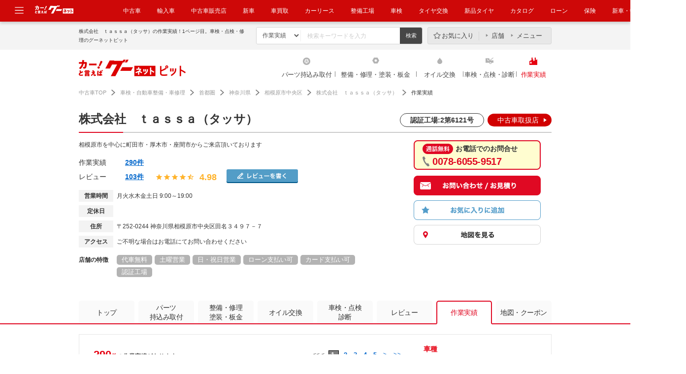

--- FILE ---
content_type: text/html; charset=UTF-8
request_url: https://www.goo-net.com/pit/shop/0551785/blog?p=1
body_size: 20865
content:
<!DOCTYPE html>
<html lang="ja">
	<head>
		<meta http-equiv="Content-Type" content="text/html; charset=utf-8" />
		<title>株式会社　ｔａｓｓａ（タッサ）の作業実績をご紹介。1ページ目。｜グーネットピット</title>
				<meta name="description" content="株式会社　ｔａｓｓａ（タッサ）の作業実績をご紹介！1ページ目。自動車整備工場をお探しならグーネットピット。全国で自動車のパーツ持込み取付・車修理、板金、塗装・オイル交換・車検、点検のための整備・修理工場もご紹介！" />
						<meta name="keywords" content="車検,点検,オイル交換,エンジンオイル,修理,整備,塗装,コーティング,板金,パーツ取付,持込み取付" />
						<meta name="format-detection" content="telephone=no" />
		<meta http-equiv="X-UA-Compatible" content="IE=edge" />
						<link rel="canonical" href="https://www.goo-net.com/pit/shop/0551785/blog?p=1" />
													<link type="text/css" rel="stylesheet" href="/pit/assets/css/common/style.css?1768453551" />
			<link type="text/css" rel="stylesheet" href="/pit/assets/css/clearfix.css?1768453551" />
			<link type="text/css" rel="stylesheet" href="/pit/assets/css/slider.css?1768453551" />
			<link type="text/css" rel="stylesheet" href="/pit/assets/css/tooltip.css?1768453551" />
			<link type="text/css" rel="stylesheet" href="/pit/assets/css/slick.css?1768453551" />
							<link type="text/css" rel="stylesheet" href="/pit/assets/css/detail.css?1768453551" />
					<link type="text/css" rel="stylesheet" href="/pit/assets/css/blog.css?1768453551" />
										<link rel="shortcut icon" type="image/png" href="/pit/assets/img/favicon.png" />
		<link href="https://plus.google.com/108815772220868670112" rel="publisher" />
		<!--[if IE ]>
		<style>
		#contents .abridgement03,
		#contents .abridgement02 {
		display: block;
		overflow: hidden;
		position: relative;
			height: 40px;
			line-height: 20px;
			margin-bottom: 5px;
		}
		#contents .abridgement03:before,
		#contents .abridgement02:before,
		#contents .abridgement03:after,
		#contents .abridgement02:after {
			position: absolute;
			background: #fff;
		}
		#contents .abridgement03:before,
		#contents .abridgement02:before {
			content: "･･･";
			bottom: 0;
			right: 0;
			width: 19px;
			letter-spacing: -0.1em;
		}
		#contents .abridgement03:after,
		#contents .abridgement02:after {
			content: "";
			width: 100%;
			height: 100%;
		}
		</style>
		<![endif]-->
					<script type="text/javascript" src="/pit/assets/js/jquery-1.10.2.min.js?1768453551"></script>
			<script type="text/javascript" src="/pit/assets/js/jquery-ui-1.10.3.min.js?1768453551"></script>
					<script type="text/javascript" src="/pit/assets/js/jquery.lazyload.js?1768453551"></script>
			<script type="text/javascript" src="/pit/assets/js/site.js?1768453551"></script>
			<script type="text/javascript" src="/pit/assets/js/jquery.easing.1.3.js?1768453551"></script>
			<script type="text/javascript" src="/pit/assets/js/slider.js?1768453551"></script>
			<script type="text/javascript" src="/pit/assets/js/height_line.js?1768453551"></script>
			<script type="text/javascript" src="/pit/assets/js/goopit_common.js?1768453551"></script>
			<script type="text/javascript" src="/pit/assets/js/jquery.cookie.js?1768453551"></script>
			<script type="text/javascript" src="/pit/assets/js/cookie_util.js?1768453551"></script>
			<script type="text/javascript" src="/pit/assets/js/comparelist.js?1768453551"></script>
			<script type="text/javascript" src="/pit/assets/js/jquery.transit.min.js?1768453551"></script>
			<script type="text/javascript" src="/pit/assets/js/slick.min.js?1768453551"></script>
			<script type="text/javascript" src="/pit/assets/js/common/td-event.js?1768453551"></script>
		
							<script type="text/javascript" src="/pit/assets/js/blogSearch.js?1768453551"></script>
					<script type="text/javascript" src="/pit/assets/js/jquery.sticky.js?1768453551"></script>
						<script type="text/javascript">
<!--
									var site_prm_and = '';
			var site_prm_qst = '';

			$(function(){
				$('#head_key_word_button').click(function() {
					// 変数初期化
					ret_val = true;

					// 検索条件としてのキーワードは未入力不可
					if($('#head_key_word').val().trim() == "") {
						// エラーメッセージ表示
						alert('キーワードを入力して下さい。');
						// ブランクが入っている可能性があるので念の為初期化する
						$('#head_key_word').val('');
						// Submit停止
						ret_val = false;
					}

					// 戻り値設定
					return ret_val;
				});
				//ボックス要素にリンク設定
				$(".box_link").on("click",function(){
					location.href = $(this).attr('data-url');
				});
				//ボックスリンクホバー時の設定
				$(".box_link").on({
		            'mouseenter':function(){
		                $(this).addClass("active");
		            },
		            'mouseleave':function(){
		                $(this).removeClass("active");
		            }
		        });
			});
//-->
		</script>
			<script type="text/javascript" src="/pit/assets/js/jquery.customSelect.js?1768453551"></script>
		<script type="text/javascript">
			$(function(){
				//セレクトメニューカスタマイズ
				$(".custom_select").customSelect();
			});
		</script>
		<script type="text/javascript">
			//クーポン表示時、予約ボタンの中カテ吹き出しが被るのを防ぐ
			$(function(){
				$('.cassette').each(function(){
					var textMatch = $(this).find('.reservation').find('dd span').text().match('来店予約する|作業予約する');
					if(textMatch){
						$(this).closest('.cassette').find('.coupon_box').css('margin-bottom','55px');
					}
				});
			});
		</script>
								<meta property="og:title" content="【株式会社　ｔａｓｓａ（タッサ）】神奈川県相模原市中央区の自動車の整備・修理工場！｜グーネットピット" />
		<meta property="og:type" content="article" />
		<meta property="og:description" content="株式会社　ｔａｓｓａ（タッサ）車の修理・整備のプロをご紹介！神奈川県相模原市中央区で自動車の車検、点検だけでなく車修理・オイル交換・持込みパーツ取付・板金・塗装のための整備・修理工場もご紹介！" />
		<meta property="og:url" content="https://www.goo-net.com/pit/shop/0551785/top" />
		<meta property="og:image" content="https://picture1.goo-net.com/shop/055/0551785/A/0551785_Pit_Shp_01.jpg" />
		<meta property="og:site_name" content="グーネットピット" />
			<script language="javascript">
var client_id = '0551785';
var area_id = '14';
var address_code = '141526';
var longitude = '139.3404547';
var latitude = '35.5661204';
var plant_type = '0';
var icon_cd_3002 = 1;
var icon_cd_3004 = 1;
var icon_cd_3005 = 1;
var icon_cd_3006 = 1;
var icon_cd_3007 = 1;
var icon_cd_3010 = 0;
var icon_cd_3018 = 0;
var icon_cd_3020 = 0;
var icon_cd_3030 = 1;
var icon_cd_3031 = 0;
var icon_cd_3032 = 1;
var icon_cd_3033 = 0;
var icon_cd_3050 = 1;
var icon_cd_3060 = 1;
var icon_cd_3061 = 1;
var icon_cd_3062 = 0;
var icon_cd_3063 = 1;
var icon_cd_3064 = 1;
var icon_cd_3065 = 1;
var icon_cd_3080 = 1;
var icon_cd_3081 = 0;
var icon_cd_3082 = 0;
var icon_cd_3083 = 0;
var contract_state = 1;
</script>
	                <script type="text/javascript" src="/pit/assets/js/common/ga.js?20210616">                </script>                <!-- Global site tag (gtag.js) - Google Analytics -->                <script async src="https://www.googletagmanager.com/gtag/js?id=G-R8J149LPHG"></script>                <script>                    window.dataLayer = window.dataLayer || [];                    function gtag(){dataLayer.push(arguments);}                    gtag('js', new Date());                gtag('config', 'G-R8J149LPHG', {                        cookie_prefix: 'ga4'                    });                </script>                </head >            
		<body>
		<!-- Google Tag Manager -->
		<script>
			(function(w,d,s,l,i){w[l]=w[l]||[];w[l].push({'gtm.start':new Date().getTime(),event:'gtm.js'});var f=d.getElementsByTagName(s)[0],j=d.createElement(s),dl=l!='dataLayer'?'&l='+l:'';j.async=true;j.src='//www.googletagmanager.com/gtm.js?id='+i+dl;f.parentNode.insertBefore(j,f);})(window,document,'script','dataLayer','GTM-KHQW93');
		</script>
		<noscript>
			<iframe src="//www.googletagmanager.com/ns.html?id=GTM-KHQW93" height="0" width="0" style="display:none;visibility:hidden"></iframe>
		</noscript>
		<!-- End Google Tag Manager -->

		
		
		<div id="fb-root"></div>

		<div id="header" class="common_header">
									<div class="logo_box">
				<a href="javascript:void(0);" class="header_modal_open"><img src="https://img.goo-net.com/goopit/assets/img/share/icon-menu.svg" alt="メニュー"></a>
				<p class="logo_gn_kuruma">
					<img src="https://img.goo-net.com/goopit/assets/img/share/logo_goonet_kuruma.png" width="80" height="25" alt="カーと言えばグーネット">
				</p>
				<nav>
					<ul>
						<li><a target="_blank" href="https://www.goo-net.com/" onclick= "gtag('event', '中古車', {  'event_category': 'gloNaviHeader',  'event_label': 'eventUrl',  'value': 1});send_TDevent('btnToPit');">中古車</a></li>
<li><a target="_blank" href="https://www.gooworld.jp/" onclick= "gtag('event', '輸入車', {  'event_category': 'gloNaviHeader',  'event_label': 'eventUrl',  'value': 1});send_TDevent('btnToPit');">輸入車</a></li>
<li><a target="_blank" href="https://www.goo-net.com/usedcar_shop/" onclick= "gtag('event', '中古車販売店', {  'event_category': 'gloNaviHeader',  'event_label': 'eventUrl',  'value': 1});send_TDevent('btnToPit');">中古車販売店</a></li>
<li><a target="_blank" href="https://www.goo-net.com/newcar/" onclick= "gtag('event', '新車', {  'event_category': 'gloNaviHeader',  'event_label': 'eventUrl',  'value': 1});send_TDevent('btnToPit');">新車</a></li>
<li><a target="_blank" href="https://www.goo-net.com/kaitori/" onclick= "gtag('event', 'クルマ買取', {  'event_category': 'gloNaviHeader',  'event_label': 'eventUrl',  'value': 1});send_TDevent('btnToPit');">車買取</a></li>
<li><a target="_blank" href="https://carlease.goo-net.com/" onclick= "gtag('event', 'カーリース', {  'event_category': 'gloNaviHeader',  'event_label': 'eventUrl',  'value': 1});send_TDevent('btnToPit');">カーリース</a></li>
<li><a href="https://www.goo-net.com/pit/" onclick= "gtag('event', '整備工場', {  'event_category': 'gloNaviHeader',  'event_label': 'eventUrl',  'value': 1});send_TDevent('btnToPit');">整備工場</a></li>
<li><a href="https://www.goo-net.com/pit/inspection/top" onclick= "gtag('event', '車検', {  'event_category': 'gloNaviHeader',  'event_label': 'eventUrl',  'value': 1});send_TDevent('btnToPit');">車検</a></li>
<li><a href="https://www.goo-net.com/pit/fitting/40010/top" onclick= "gtag('event', 'タイヤ交換', {  'event_category': 'gloNaviHeader',  'event_label': 'eventUrl',  'value': 1});send_TDevent('btnToPit');">タイヤ交換</a></li>
<li><a target="_blank" href="https://www.goo-net.com/com/tire/" onclick= "gtag('event', '新品タイヤ', {  'event_category': 'gloNaviHeader',  'event_label': 'eventUrl',  'value': 1});send_TDevent('btnToPit');">新品タイヤ</a></li>
<li><a target="_blank" href="https://www.goo-net.com/catalog/" onclick= "gtag('event', 'クルマカタログ', {  'event_category': 'gloNaviHeader',  'event_label': 'eventUrl',  'value': 1});send_TDevent('btnToPit');">カタログ</a></li>
<li><a target="_blank" href="https://www.goo-net.com/loan/" onclick= "gtag('event', '自動車ローン', {  'event_category': 'gloNaviHeader',  'event_label': 'eventUrl',  'value': 1});send_TDevent('btnToPit');">ローン</a></li>
<li><a target="_blank" href="https://www.goo-net.com/insu/" onclick= "gtag('event', '保険', {  'event_category': 'gloNaviHeader',  'event_label': 'eventUrl',  'value': 1});send_TDevent('btnToPit');">保険</a></li>
<li><a target="_blank" href="https://www.goo-net.com/magazine/" onclick= "gtag('event', '新車・中古車マガジン', {  'event_category': 'gloNaviHeader',  'event_label': 'eventUrl',  'value': 1});send_TDevent('btnToPit');">新車・中古車マガジン</a></li>
					</ul>
				</nav>
			</div>
			<div class="adjust_box"></div>
			<div id="common_modal" class="clearfix">
				<div class="menu_area">
					<ul>
						<li class="icon_genre_01"><a target="_blank" href="https://www.goo-net.com/newcar/" onclick= "gtag('event', '新車', {  'event_category': 'gloNavi',  'event_label': 'eventUrl',  'value': 1});send_TDevent('btnToPit');"><img src="https://img.goo-net.com/goopit/assets/img/share/icon-newcar.png" loading="lazy" alt="新車" /><span>新車</span></a></li>
<li class="icon_genre_02"><a target="_blank" href="https://www.goo-net.com/" onclick= "gtag('event', '中古車', {  'event_category': 'gloNavi',  'event_label': 'eventUrl',  'value': 1});send_TDevent('btnToPit');"><img src="https://img.goo-net.com/goopit/assets/img/share/icon-usedcar.png" loading="lazy" alt="中古車" /><span>中古車</span></a></li>
<li class="icon_genre_03"><a target="_blank" href="https://www.gooworld.jp/" onclick= "gtag('event', '輸入車', {  'event_category': 'gloNavi',  'event_label': 'eventUrl',  'value': 1});send_TDevent('btnToPit');"><img src="https://img.goo-net.com/goopit/assets/img/share/icon-imported.png" loading="lazy" alt="輸入車" /><span>輸入車</span></a></li>
<li class="icon_genre_04"><a target="_blank" href="https://www.goo-net.com/kaitori/" onclick= "gtag('event', 'クルマ買取', {  'event_category': 'gloNavi',  'event_label': 'eventUrl',  'value': 1});send_TDevent('btnToPit');"><img src="https://img.goo-net.com/goopit/assets/img/share/icon-buycar.png" loading="lazy" alt="クルマ買取" /><span>クルマ買取</span></a></li>
<li class="icon_genre_05"><a target="_blank" href="https://carlease.goo-net.com/" onclick= "gtag('event', 'カーリース', {  'event_category': 'gloNavi',  'event_label': 'eventUrl',  'value': 1})";send_TDevent('btnToPit');"><img src="https://img.goo-net.com/goopit/assets/img/share/icon-carlease.png" loading="lazy" alt="カーリース" /><span>カーリース</span></a></li>
<li class="icon_genre_06"><a href="https://www.goo-net.com/pit/fitting/40010/top" onclick= "gtag('event', 'タイヤ交換', {  'event_category': 'gloNavi',  'event_label': 'eventUrl',  'value': 1});send_TDevent('btnToPit');"><img src="https://img.goo-net.com/goopit/assets/img/share/icon-tirerepair.png" loading="lazy" alt="タイヤ交換" /><span>タイヤ交換</span></a></li>
<li class="icon_genre_17"><a href="https://www.goo-net.com/pit/" onclick= "gtag('event', '整備工場', {  'event_category': 'gloNavi',  'event_label': 'eventUrl',  'value': 1});send_TDevent('btnToPit');"><img src="https://img.goo-net.com/goopit/assets/img/share/icon-maintenance.png" loading="lazy" alt="整備工場" /><span>整備工場</span></a></li>
<li class="icon_genre_07"><a href="https://www.goo-net.com/pit/inspection/top" onclick= "gtag('event', '車検', {  'event_category': 'gloNavi',  'event_label': 'eventUrl',  'value': 1});send_TDevent('btnToPit');"><img src="https://img.goo-net.com/goopit/assets/img/share/icon-inspection.png" loading="lazy" alt="車検" /><span>車検</span></a></li>
<li class="icon_genre_08"><a target="_blank" href="https://www.goo-net.com/catalog/" onclick= "gtag('event', 'クルマカタログ', {  'event_category': 'gloNavi',  'event_label': 'eventUrl',  'value': 1});send_TDevent('btnToPit');"><img src="https://img.goo-net.com/goopit/assets/img/share/icon-catalog.png" loading="lazy" alt="クルマカタログ" /><span>クルマカタログ</span></a></li>
<li class="icon_genre_09"><a target="_blank" href="https://www.goo-net.com/loan/" onclick= "gtag('event', '自動車ローン', {  'event_category': 'gloNavi',  'event_label': 'eventUrl',  'value': 1});send_TDevent('btnToPit');"><img src="https://img.goo-net.com/goopit/assets/img/share/icon-loan.png" loading="lazy" alt="自動車ローン" /><span>自動車ローン</span></a></li>
<li class="icon_genre_16"><a target="_blank" href="https://www.goo-net.com/insu/" onclick= "gtag('event', '保険', {  'event_category': 'gloNavi',  'event_label': 'eventUrl',  'value': 1});send_TDevent('btnToPit');"><img src="https://img.goo-net.com/goopit/assets/img/share/icon_insurance.png" loading="lazy" alt="保険" /><span>保険</span></a></li>
<li class="icon_genre_11"><a target="_blank" href="https://www.goo-net.com/car_review/" onclick= "gtag('event', 'レビュー', {  'event_category': 'gloNavi',  'event_label': 'eventUrl',  'value': 1});send_TDevent('btnToPit');"><img src="https://img.goo-net.com/goopit/assets/img/share/icon-review.png" loading="lazy" alt="レビュー" /><span>レビュー</span></a></li>
<li class="icon_genre_12"><a target="_blank" href="https://www.goo-net.com/market/" onclick= "gtag('event', '価格相場', {  'event_category': 'gloNavi',  'event_label': 'eventUrl',  'value': 1});send_TDevent('btnToPit');"><img src="https://img.goo-net.com/goopit/assets/img/share/icon-marketprice.png" loading="lazy" alt="価格相場" /><span>価格相場</span></a></li>
<li class="icon_genre_13"><a target="_blank" href="https://www.goo-net.com/carlife/drivingschool/" onclick= "gtag('event', '教習所', {  'event_category': 'gloNavi',  'event_label': 'eventUrl',  'value': 1});send_TDevent('btnToPit');"><img src="https://img.goo-net.com/goopit/assets/img/share/icon-school.png" loading="lazy" alt="教習所" /><span>教習所</span></a></li>
<li class="icon_genre_14"><a target="_blank" href="https://www.goo-net.com/knowledge/" onclick= "gtag('event', '用語集', {  'event_category': 'gloNavi',  'event_label': 'eventUrl',  'value': 1});send_TDevent('btnToPit');"><img src="https://img.goo-net.com/goopit/assets/img/share/icon-dictionary.png" loading="lazy" alt="用語集" /><span>用語集</span></a></li>
					</ul>
				</div>
			</div>
			<div class="header_main">
				<div class="inner">
					<div class="search_area">
						<h1>株式会社　ｔａｓｓａ（タッサ）の作業実績！1ページ目。車検・点検・修理のグーネットピット</h1>
						<ul class="search_box">
							<form action="/pit/fsearch" method="get">
								<li>
									<select name="sort" id="sort" size="1">
										<option value="blog">作業実績</option>
										<option value="review">レビュー</option>
										<option value="shop">整備工場</option>
									</select>
								</li>
								<li><input type="text" id="head_key_word" class="text_area" name="head_key_word" placeholder="検索キーワードを入力"></li>
								<li class="mr0"><input type="submit" class="search_submit" id="head_key_word_button" value="検索" title="検索"></li>
															</form>
						</ul>
												<div class="menu_box">
							<ul>
								<li class="favorite"><a href="https://www.goo-net.com/pit/comparelist">お気に入り</a></li><!--
								--><li class="shop"><a href="https://www.goo-net.com/pit/comparelist/shop">店舗</a></li><!--
								--><li class="menu"><a href="https://www.goo-net.com/pit/comparelist/menu">メニュー</a></li>
							</ul>
						</div>
											</div>
				</div>
			</div>
			<div class="header_nav">
				<div class="inner clearfix">
									<div class="logo_area">
						<a href="/pit/shutoken/top" onmousedown="gtag('event', 'Click_Breadcrumb', {  'event_category': 'goopit_logo',  'event_label': 'eventUrl',  'value': 1});">
							<img width="217" height="34" src="https://img.goo-net.com/goopit/assets/img/share/logo_header_new.png" alt="グーネットピット">
						</a>
					</div>
					<div class="region_area">
										</div>
									<ul class="navi_area">
																								<li class="fitting">
																	<a  href="/pit/fitting/shutoken" onmousedown="gtag('event', 'Click_Gnav', {  'event_category': 'fitting',  'event_label': 'eventUrl',  'value': 1});">
																													パーツ持込み取付
																			</a>
							</li>
																														<li class="repair">
																	<a  href="/pit/repair/shutoken" onmousedown="gtag('event', 'Click_Gnav', {  'event_category': 'repair',  'event_label': 'eventUrl',  'value': 1});">
																													整備・修理・塗装・板金
																			</a>
							</li>
																														<li class="oil">
																	<a  href="/pit/oil/shutoken" onmousedown="gtag('event', 'Click_Gnav', {  'event_category': 'oil',  'event_label': 'eventUrl',  'value': 1});">
																													オイル交換
																			</a>
							</li>
																														<li class="inspection">
																	<a  href="/pit/inspection/shutoken" onmousedown="gtag('event', 'Click_Gnav', {  'event_category': 'inspection',  'event_label': 'eventUrl',  'value': 1});">
																													車検・点検・診断																			</a>
							</li>
																														<li class="blog results">
																	<a  href="/pit/blog/top" onmousedown="gtag('event', 'Click_Gnav', {  'event_category': 'results',  'event_label': 'eventUrl',  'value': 1});">
																													作業実績
																			</a>
							</li>
																</ul>
				</div>
			</div>
					</div><!-- / #header -->

		<div id="contents">
			<div class="inner">

					<div id="topic_path" class="new">
	<script type="application/ld+json">
		{
			"@context": "http://schema.org",
			"@type": "BreadcrumbList",
			"itemListElement":
			[
				{
					"@type": "ListItem",
					"position": 1,
					"item":
					{
						"@id": "https://www.goo-net.com/",
						"name": "中古車TOP"
					}
				},
				{
					"@type": "ListItem",
					"position": 2,
					"item":
					{
						"@id": "https://www.goo-net.com/pit/",
						"name": "車検・自動車整備・車修理"
					}
				},
				{
					"@type": "ListItem",
					"position": 3,
					"item":
					{
						"@id": "https://www.goo-net.com/pit/shutoken/top",
						"name": "首都圏"
					}
				},
				{
					"@type": "ListItem",
					"position": 4,
					"item":
					{
						"@id": "https://www.goo-net.com/pit/areamap/P14",
						"name": "神奈川県"
					}
				},
				{
					"@type": "ListItem",
					"position": 5,
					"item":
					{
						"@id": "https://www.goo-net.com/pit/J141526?p=1",
						"name": "相模原市中央区"
					}
				},
				{
					"@type": "ListItem",
					"position": 6,
					"item":
					{
						"@id": "https://www.goo-net.com/pit/shop/0551785/top",
						"name": "株式会社　ｔａｓｓａ（タッサ）"
					}
				},
				{
					"@type": "ListItem",
					"position": 7,
					"item":
					{
						"@id": "",
						"name": "作業実績"
					}
				}
			]
		}
	</script>
	<p class="breadcrumb_count">
	<a href="https://www.goo-net.com/" onmousedown="gtag('event', 'Click_Breadcrumb', {'event_category': 'header_1', 'event_label': 'eventUrl', 'value': 1});" class="top">中古車TOP</a>
			<a href="https://www.goo-net.com/pit/" onmousedown="gtag('event', 'Click_Breadcrumb', {'event_category': 'header_2', 'event_label': 'eventUrl', 'value': 1});" class="second">車検・自動車整備・車修理</a>
																					<a href="https://www.goo-net.com/pit/shutoken/top"  onmousedown="gtag('event', 'Click_Breadcrumb', {'event_category': 'header_3', 'event_label': 'eventUrl', 'value': 1});" class="third">首都圏</a>
																									<a href="https://www.goo-net.com/pit/areamap/P14"  onmousedown="gtag('event', 'Click_Breadcrumb', {'event_category': 'header_4', 'event_label': 'eventUrl', 'value': 1});" class="fourth">神奈川県</a>
																									<a href="https://www.goo-net.com/pit/J141526?p=1"  onmousedown="gtag('event', 'Click_Breadcrumb', {'event_category': 'header_5', 'event_label': 'eventUrl', 'value': 1});" class="fifth">相模原市中央区</a>
																									<a href="https://www.goo-net.com/pit/shop/0551785/top"  onmousedown="gtag('event', 'Click_Breadcrumb', {'event_category': 'header_6', 'event_label': 'eventUrl', 'value': 1});" class="sixth">株式会社　ｔａｓｓａ（タッサ）</a>
													<span>作業実績</span>
			</p>

<script type="text/javascript">
	jQuery('document').ready(function(){
		var breadcrumb_count = $('.breadcrumb_count');
		if (breadcrumb_count.length == 2) {
			var child_tag = breadcrumb_count[1].children;
			for (var i = 0, l = child_tag.length; i < l; i++) {
				var ga = jQuery(child_tag[i]).attr('onmousedown');
				if(ga != undefined && ga != '')
				{
					jQuery(child_tag[i]).attr('onmousedown', ga.replace('header_', 'footer_'));
				}
			}
		}
	});
</script></div>
<script type="text/javascript" src="/pit/assets/js/common/common_utils.js"></script>
	<script type="text/javascript" src="/pit/assets/js/spread_reservation_calendar.js?1768453551"></script>
	<script type="text/javascript" src="/pit/assets/js/spread_reservation_calendar_fx.js?1768453551"></script>
<div class="content_header">
		<h2 class="renewal adjust">
					<em class="ttl">株式会社　ｔａｓｓａ（タッサ）</em>
				<em class="icon">
										<span class="spanSpecial">認証工場:2第6121号</span>
										<a class="usedcars" href="#usedcars" onmousedown="$(this).callGaEvent('Click_Shop_GoonetBadge','Click_Shop');">中古車取扱店</a>
					</em>
	</h2>
		<section class="mb30">
		<div class="wrapper">
			<div class="main">
						<div class="comment"><p>相模原市を中心に町田市・厚木市・座間市からご来店頂いております</p></div>
									<div class="evaluation_area">
				<dl class="performance_box">
					<dt>作業実績</dt>
											<dd>
							<a href="https://www.goo-net.com/pit/shop/0551785/blog?p=1">
								290件
							</a>
						</dd>
									</dl>
			<dl class="review_box">
				<dt>レビュー</dt>
				<dd>
					<ul>
						<li class="review_num">
															<a href="https://www.goo-net.com/pit/shop/0551785/review?p=1">
									103件
								</a>
													</li>
					<li class="icon_star"><img width="14" height="14"alt="★"src="https://img.goo-net.com/goopit/assets/img/detail/icon_star_01.png"></li><li class="icon_star"><img width="14" height="14"alt="★"src="https://img.goo-net.com/goopit/assets/img/detail/icon_star_01.png"></li><li class="icon_star"><img width="14" height="14"alt="★"src="https://img.goo-net.com/goopit/assets/img/detail/icon_star_01.png"></li><li class="icon_star"><img width="14" height="14"alt="★"src="https://img.goo-net.com/goopit/assets/img/detail/icon_star_01.png"></li><li class="icon_star"><img width="14" height="14"alt="★"src="https://img.goo-net.com/goopit/assets/img/detail/icon_star_02.png"></li>					<li class="score_li">
						<span class="score" >
							4.98						</span>
					</li>

					</ul>
				</dd>
			</dl>
						<div class="contribution_box">
				<label><img src="https://img.goo-net.com/goopit/assets/img/detail/btn_review.png" widt="145" height="28" alt="レビューを書く"></label>
				<form method="POST" id="hover_form" action="https://www.goo-net.com/pit/review/post" enctype="multipart/form-data" autocomplete="off" target="_blank">
					<input type="hidden" name="client_id" value="0551785"/>
				</form>
			</div>
						
						</div>
			
						<div class="detail_area">
				<dl class="top_info">
							<dt>営業時間</dt>
				<dd>
										月火水木金土日					9:00～19:00					
					
									</dd>
						</dl>
			<dl class="top_info">
				<dt>定休日</dt>
				<dd>																																														<br>
																																						</dd>
			</dl>
			<dl class="top_info">
							<dt>住所</dt>
				<dd>
				<span>〒252-0244 神奈川県相模原市中央区田名３４９７－７</span>
				</dd>
						</dl>
			<dl class="top_info">
							<dt>アクセス</dt>
				<dd>ご不明な場合はお電話にてお問い合わせください</dd>
						</dl>
										<dl class="shop_feature">
					<dt>店舗の特徴</dt>
					<dd>
						<ul class="tag_box">
																								<li>代車無料</li>
																																<li>土曜営業</li>
																																<li>日・祝日営業</li>
																																<li>ローン支払い可</li>
																																<li>カード支払い可</li>
																																<li>認証工場</li>
																																																																																																																																																																			</ul>
					</dd>
				</dl>
												</div>
		</div>
		<div class="aside">
			<div class="calltracker_box">
													<p><img src="https://img.goo-net.com/goopit/assets/img/share/icon_new_free_call.png" width="62" height="21" alt="通話無料">お電話でのお問合せ</p>
				<div>0078-6055-9517</div>
						</div>
			<div class="company_btn">
			<ul class="btn_box">
									<li class="contact" >
						<form action="https://www.goo-net.com/pit/contact" id="to_contact" method="POST">
							<input type="hidden" id="contact_sub" name="client_id" value="0551785">
														<input type="hidden" name="category" value="">
							<input type="hidden" name="site" value="">
							<img src="https://img.goo-net.com/goopit/assets/img/detail/btn_aside-contact.png" width="258" height="40" alt="無料でお問合せ・お見積り" onmousedown="send_TDevent('blog_btnMovetoEstform',value1()); gtag('event', 'Click_Inquiry_Upper', {'event_category': '0551785', 'event_label': 'eventUrl', 'value': 1});">
													</form>
					</li>
																								<li class="favorite ">
								<img src="https://img.goo-net.com/goopit/assets/img/detail/btn_aside-favorite.png" name="compare_shop" class="comparebtn_0551785" alt="お気に入りに追加" onclick="proc_comparelist_add('compare_shop', '0551785')" onmousedown="gtag('event', 'Click_AddUpper', {'event_category': '0551785', 'event_label': 'eventUrl', 'value': 1})';">
								</li>
								<li class="map">
					<a href="https://www.goo-net.com/pit/shop/0551785/map" rel="nofollow">
					<img src="https://img.goo-net.com/goopit/assets/img/detail/btn_aside-map.png" alt="地図を見る" width="258" height="40">
					</a>
				</li>
			</ul>
			</div>
		</div>
				</div>
	</section>
</div>

<div class="content_main">
	<div class="sticky_area">
		<ul class="clearfix">
			<li class=''>
				<a href="https://www.goo-net.com/pit/shop/0551785/top">トップ</a>
			</li>
												<li>
						<a class="multiline" href="https://www.goo-net.com/pit/shop/0551785/fitting">パーツ<br/>持込み取付</a>
													<div class="pulldown_box">
								<ul>
																			<li>
																																																								<a href="https://www.goo-net.com/pit/shop/0551785/fitting#40150">
												<span>その他パーツ持込み取付</span>
											</a>
										</li>
																			<li>
																																																								<a href="https://www.goo-net.com/pit/shop/0551785/fitting#40100">
												<span>外装品・<br>エアロパーツ取付</span>
											</a>
										</li>
																			<li>
																																																								<a href="https://www.goo-net.com/pit/shop/0551785/fitting#4010">
												<span>ホイール・タイヤ交換</span>
											</a>
										</li>
																			<li>
																																																								<a href="https://www.goo-net.com/pit/shop/0551785/fitting#4090">
												<span>ライト・<br>ウィンカー類交換</span>
											</a>
										</li>
																			<li>
																																																								<a href="https://www.goo-net.com/pit/shop/0551785/fitting#4070">
												<span>吸排気系パーツ取付</span>
											</a>
										</li>
																			<li>
																																																								<a href="https://www.goo-net.com/pit/shop/0551785/fitting#40110">
												<span>ボディ補強パーツ取付</span>
											</a>
										</li>
																			<li>
																																																								<a href="https://www.goo-net.com/pit/shop/0551785/fitting#40130">
												<span>その他電装系取付</span>
											</a>
										</li>
																			<li>
																																																								<a href="https://www.goo-net.com/pit/shop/0551785/fitting#40120">
												<span>カーナビ・<br>ETC・ドラレコ取付</span>
											</a>
										</li>
																	</ul>
							</div>
											</li>
																													<li>
						<a class="multiline" href="https://www.goo-net.com/pit/shop/0551785/repair">整備・修理<br>塗装・板金</a>
													<div class="pulldown_box">
								<ul>
																			<li>
																																																								<a href="https://www.goo-net.com/pit/shop/0551785/repair#3060">
												<span>ボディコーティング</span>
											</a>
										</li>
																			<li>
																																																								<a href="https://www.goo-net.com/pit/shop/0551785/repair#30170">
												<span>その他修理・整備</span>
											</a>
										</li>
																			<li>
																																																								<a href="https://www.goo-net.com/pit/shop/0551785/repair#3030">
												<span>メンテナンス・日常点検</span>
											</a>
										</li>
																			<li>
																																																								<a href="https://www.goo-net.com/pit/shop/0551785/repair#30150">
												<span>電装系修理</span>
											</a>
										</li>
																			<li>
																																																								<a href="https://www.goo-net.com/pit/shop/0551785/repair#30120">
												<span>ライト・ウィンカー類<br>修理・整備</span>
											</a>
										</li>
																			<li>
																																																								<a href="https://www.goo-net.com/pit/shop/0551785/repair#3080">
												<span>サスペンション・<br>足回り修理・整備</span>
											</a>
										</li>
																			<li>
																																																								<a href="https://www.goo-net.com/pit/shop/0551785/repair#3010">
												<span>キズ・へこみ直し</span>
											</a>
										</li>
																			<li>
																																																								<a href="https://www.goo-net.com/pit/shop/0551785/repair#30130">
												<span>板金・外装補修</span>
											</a>
										</li>
																			<li>
																																																								<a href="https://www.goo-net.com/pit/shop/0551785/repair#3070">
												<span>クリーニング・清掃</span>
											</a>
										</li>
																			<li>
																																																								<a href="https://www.goo-net.com/pit/shop/0551785/repair#3050">
												<span>塗装</span>
											</a>
										</li>
																	</ul>
							</div>
											</li>
																								<li>
						<a href="https://www.goo-net.com/pit/shop/0551785/oil">オイル交換</a>
													<div class="pulldown_box">
								<ul>
																			<li>
																																																								<a href="https://www.goo-net.com/pit/shop/0551785/oil#2020">
												<span>ガソリン車用<br>(オイル交換)</span>
											</a>
										</li>
																	</ul>
							</div>
											</li>
																								<li>
						<a class="multiline" href="https://www.goo-net.com/pit/shop/0551785/inspection">車検・点検<br>診断</a>
													<div class="pulldown_box">
								<ul>
																			<li>
																						<a href="https://www.goo-net.com/pit/shop/0551785/inspection#1010">
												<span>車検</span>
											</a>
										</li>
																	</ul>
							</div>
											</li>
										<li class="">
				<a href="https://www.goo-net.com/pit/shop/0551785/review?p=1">レビュー</a>
			</li>
															<li class="active">
					<a href="https://www.goo-net.com/pit/shop/0551785/blog?p=1">作業実績</a>				</li>
						<li class="mr0 ">
				<a href="https://www.goo-net.com/pit/shop/0551785/map" rel="nofollow">地図・クーポン</a>
			</li>
		</ul>
	</div>
			</div>

<div id="article">
		<input type="hidden" id="calendar_shop_id" name="shop_id" value="0551785" />
		<input type="hidden" name="reserve_site_id" id="reserve_site_id" value="8">
		<input type="hidden" name="reserve_sub_id" id="reserve_sub_id" value="14">
		<input type="hidden" name="reserve_login_url" id="reserve_login_url" value="https://www.goo-reserve.com/login">
								<div class="inspection_search">
		<script type="text/javascript">
		<!--
		$(function(){
			$('form').each(function(){
				var input = $(this).find('.search_area input[type=text]');
				var value = $(this).find('.search_area input[type=text]').val();
				input
					.focus(function(){
						if($(this).val() == value) {
							$(this).addClass('focus').val('');
						}
						if($(this).val() == '') {
							$(this).addClass('focus');
						}
					})
					.blur(function(){
						if($(this).val() == '') {
							$(this).removeClass('focus').val(value);
						}
					});
				$(this).find('.search_area input[type=button]').click(function(){
					if ( input.val() == value || input.val() == ('') ) {
						input.val('');
						return false;
					}
				});
				$(this).find('.search_area input[type=image]').click(function(){
					if ( input.val() == value || input.val() == ('')) {
						input.val('');
						return false;
					}
				});
			});
			$(".nav ul li").hover(function() {
				$(this).children('div').stop(true, true).slideDown("fast");
			}, function() {
				$(this).children('div').stop(true, true).slideUp("fast");
			});
			//レビュー投稿ボタン制御
			$('.hover_op').click(function(){
				//GAイベント設定
				dataLayer.push('event', 'review', { 'event_category': 'Click_Post_Review', 'event_label': 'client_id', 'value': 551785});				$('#hover_form').submit();
			});
		});

		//ページ内リンク対策
		var sTop = $(".sticky_area").offset().top;
		var inspectionSearch = $(".inspection_search").offset().top;
		var sHeight = $(".sticky_area").outerHeight();

		$(".sticky_area").after('<div class="dummy"></div>');

		$(".dummy").hide();
		function addSticky(){
			if ($(window).scrollTop() > inspectionSearch) {
				$(".dummy").height(sHeight);
			} else {
				$(".dummy").height('0px');
			}
			if(($(window).scrollTop() > sTop)){
				$(".dummy").show();
				$(".sticky_area").addClass("sticky");
			} else {
				$(".dummy").hide();
				$(".sticky_area").removeClass("sticky");
			}
		}
		$(window).on("load scroll", addSticky);

		$(".sub_nav ul li").find("a").click(function(e){
			var navId = $(this).attr("href");
			$("html, body").animate({
				scrollTop: ($(navId).offset().top + sHeight) - 3 + "px"
			}, 300);
			e.preventDefault();
		});

		$(".pricelist_btn").find("a").click(function(e){
			var speed = 500;
			var href= $(this).attr("href");
			var target = $(href == "#" || href == "" ? 'html' : href);
			var position = target.offset().top;
			$("html, body").animate({scrollTop:position}, speed, "swing");
			return false;
		});

		-->
		</script>
		<div class="silder">
	<div class="article_area">
	<div class="cassette_wrap">
						<div class="page_wrap">
			<p><span><em>290</em>件</span>の作業実績があります</p>
			<div class="page">
	&lt;&lt;		&lt;
<span>
	1
</span>
		<a href="https://www.goo-net.com/pit/shop/0551785/blog?p=2">2</a>
		<a href="https://www.goo-net.com/pit/shop/0551785/blog?p=3">3</a>
		<a href="https://www.goo-net.com/pit/shop/0551785/blog?p=4">4</a>
		<a href="https://www.goo-net.com/pit/shop/0551785/blog?p=5">5</a>
		<a href="https://www.goo-net.com/pit/shop/0551785/blog?p=2" rel="next">&gt;</a>
		<a href="https://www.goo-net.com/pit/shop/0551785/blog?p=15">&gt;&gt;</a>

</div>
		</div>
																																		<div class="cassette">
					<div class="main_area">
						<dl>
							<dt>
								<p>
									<a href="https://www.goo-net.com/pit/shop/0551785/blog/1538477" ><img src="https://picture1.goo-net.com/shop/055/0551785/M/0551785_20260116232521_774_P_Pit_Blog_01.jpg" alt="作業実績" style="max-width: 100%;" onerror="this.src='https://img.goo-net.com/goopit/assets/img/nophoto_big.gif'"/></a>
								</p>
							</dt>
							<dd>
								<p class="ttl">
									<a href="https://www.goo-net.com/pit/shop/0551785/blog/1538477" >
																				ＢＭＷ　４シリーズ　キズ・へこみ直し リアフ・・・									</a>
								</p>
																<p class="lead">
									<span class="omit200">
																																												BMW 420のリアフェンダー修理をさせていただきました。ディーラーに落ち込みされたら交換とのこと。左リアフェンダーが大きく凹んでおり、ディーラーにお持ち込みしたら交換とのこと。									</span>
									<em class="more_link"><span><a href="https://www.goo-net.com/pit/shop/0551785/blog/1538477" >続きを見る</a></span></em>
								</p>
																									<p class="post_time"><span>2026/01/16</span></p>
								                                <ul class="tag_box">
                                                                                                                                                            <li><a href="https://www.goo-net.com/pit/fsearch?head_key_word=タイヤ&amp;sort=blog&p=1" rel="nofollow">タイヤ</a></li>
                                                                                    <li><a href="https://www.goo-net.com/pit/fsearch?head_key_word=土日営業&amp;sort=blog&p=1" rel="nofollow">土日営業</a></li>
                                                                                    <li><a href="https://www.goo-net.com/pit/fsearch?head_key_word=整備&amp;sort=blog&p=1" rel="nofollow">整備</a></li>
                                                                                    <li><a href="https://www.goo-net.com/pit/fsearch?head_key_word=修理&amp;sort=blog&p=1" rel="nofollow">修理</a></li>
                                                                                                            </ul>
							</dd>
						</dl>
					</div>
					<div class="sub_area">
						<ul class="detail_box">
																								<li>
										<span class="icon_car"><em>車種</em><a href="https://www.goo-net.com/pit/shop/0551785/blog/?brand_cd=2015">ＢＭＷ</a>４シリーズ</span>
									</li>
																																			</ul>
						<ul class="article_breadcrumb">
																				<li><span class="category">カテゴリ</span></li>
							<li><a href="https://www.goo-net.com/pit/shop/0551785/blog/?cat=30">整備・修理・塗装・板金</a></li>
							<li>キズ・へこみ直し</a></li>
																			</ul>
					</div>
				</div>
																															<div class="cassette">
					<div class="main_area">
						<dl>
							<dt>
								<p>
									<a href="https://www.goo-net.com/pit/shop/0551785/blog/1533002" ><img src="https://picture1.goo-net.com/shop/055/0551785/M/0551785_20260113163316_427_P_Pit_Blog_01.jpg" alt="作業実績" style="max-width: 100%;" onerror="this.src='https://img.goo-net.com/goopit/assets/img/nophoto_big.gif'"/></a>
								</p>
							</dt>
							<dd>
								<p class="ttl">
									<a href="https://www.goo-net.com/pit/shop/0551785/blog/1533002" >
																				トヨタ　ヴォクシー　キズ・へこみ直し コーナ・・・									</a>
								</p>
																<p class="lead">
									<span class="omit200">
																																												中古車でご購入されたトヨタヴォクシーにコーナーポールが取り付けてありました。お客様からのご依頼でコーナーポールを取り外す作業と穴を埋める作業をさせていただきました。									</span>
									<em class="more_link"><span><a href="https://www.goo-net.com/pit/shop/0551785/blog/1533002" >続きを見る</a></span></em>
								</p>
																									<p class="post_time"><span>2026/01/13</span></p>
								                                <ul class="tag_box">
                                                                                                                                                            <li><a href="https://www.goo-net.com/pit/fsearch?head_key_word=鈑金&amp;sort=blog&p=1" rel="nofollow">鈑金</a></li>
                                                                                    <li><a href="https://www.goo-net.com/pit/fsearch?head_key_word=塗装&amp;sort=blog&p=1" rel="nofollow">塗装</a></li>
                                                                                    <li><a href="https://www.goo-net.com/pit/fsearch?head_key_word=板金&amp;sort=blog&p=1" rel="nofollow">板金</a></li>
                                                                                    <li><a href="https://www.goo-net.com/pit/fsearch?head_key_word=トヨタ&amp;sort=blog&p=1" rel="nofollow">トヨタ</a></li>
                                                                                    <li><a href="https://www.goo-net.com/pit/fsearch?head_key_word=車検&amp;sort=blog&p=1" rel="nofollow">車検</a></li>
                                                                                    <li><a href="https://www.goo-net.com/pit/fsearch?head_key_word=整備&amp;sort=blog&p=1" rel="nofollow">整備</a></li>
                                                                                    <li><a href="https://www.goo-net.com/pit/fsearch?head_key_word=修理&amp;sort=blog&p=1" rel="nofollow">修理</a></li>
                                                                                    <li><a href="https://www.goo-net.com/pit/fsearch?head_key_word=交換&amp;sort=blog&p=1" rel="nofollow">交換</a></li>
                                                                                    <li><a href="https://www.goo-net.com/pit/fsearch?head_key_word=土日営業&amp;sort=blog&p=1" rel="nofollow">土日営業</a></li>
                                                                                                            </ul>
							</dd>
						</dl>
					</div>
					<div class="sub_area">
						<ul class="detail_box">
																								<li>
										<span class="icon_car"><em>車種</em><a href="https://www.goo-net.com/pit/shop/0551785/blog/?brand_cd=1010">トヨタ</a>ヴォクシー</span>
									</li>
																																					<li><span class="icon_cost"><em>費用総額</em>38,500円</span></li>
													</ul>
						<ul class="article_breadcrumb">
																				<li><span class="category">カテゴリ</span></li>
							<li><a href="https://www.goo-net.com/pit/shop/0551785/blog/?cat=30">整備・修理・塗装・板金</a></li>
							<li>キズ・へこみ直し</a></li>
																			</ul>
					</div>
				</div>
																															<div class="cassette">
					<div class="main_area">
						<dl>
							<dt>
								<p>
									<a href="https://www.goo-net.com/pit/shop/0551785/blog/1507248" ><img src="https://picture1.goo-net.com/shop/055/0551785/M/0551785_20251222232127_946_P_Pit_Blog_01.jpg" alt="作業実績" style="max-width: 100%;" onerror="this.src='https://img.goo-net.com/goopit/assets/img/nophoto_big.gif'"/></a>
								</p>
							</dt>
							<dd>
								<p class="ttl">
									<a href="https://www.goo-net.com/pit/shop/0551785/blog/1507248" >
																				トヨタ　カローラ　KE11 旧車 フェンダー キズ・・・									</a>
								</p>
																<p class="lead">
									<span class="omit200">
																																												1969年式のカローラの修理です。右フロントフェンダーに広範囲で凹凸があります。こちらを交換せず板金をいたしました。修理の後は完全に凹みがなくなり元通りになりました。									</span>
									<em class="more_link"><span><a href="https://www.goo-net.com/pit/shop/0551785/blog/1507248" >続きを見る</a></span></em>
								</p>
																									<p class="post_time"><span>2025/12/22</span></p>
								                                <ul class="tag_box">
                                                                                                                                                            <li><a href="https://www.goo-net.com/pit/fsearch?head_key_word=フェンダー&amp;sort=blog&p=1" rel="nofollow">フェンダー</a></li>
                                                                                    <li><a href="https://www.goo-net.com/pit/fsearch?head_key_word=塗装&amp;sort=blog&p=1" rel="nofollow">塗装</a></li>
                                                                                    <li><a href="https://www.goo-net.com/pit/fsearch?head_key_word=ヘコミ&amp;sort=blog&p=1" rel="nofollow">ヘコミ</a></li>
                                                                                    <li><a href="https://www.goo-net.com/pit/fsearch?head_key_word=鈑金塗装&amp;sort=blog&p=1" rel="nofollow">鈑金塗装</a></li>
                                                                                    <li><a href="https://www.goo-net.com/pit/fsearch?head_key_word=板金&amp;sort=blog&p=1" rel="nofollow">板金</a></li>
                                                                                    <li><a href="https://www.goo-net.com/pit/fsearch?head_key_word=鈑金&amp;sort=blog&p=1" rel="nofollow">鈑金</a></li>
                                                                                    <li><a href="https://www.goo-net.com/pit/fsearch?head_key_word=ヘコミ修理&amp;sort=blog&p=1" rel="nofollow">ヘコミ修理</a></li>
                                                                                    <li><a href="https://www.goo-net.com/pit/fsearch?head_key_word=修理&amp;sort=blog&p=1" rel="nofollow">修理</a></li>
                                                                                    <li><a href="https://www.goo-net.com/pit/fsearch?head_key_word=土日営業&amp;sort=blog&p=1" rel="nofollow">土日営業</a></li>
                                                                                                            </ul>
							</dd>
						</dl>
					</div>
					<div class="sub_area">
						<ul class="detail_box">
																								<li>
										<span class="icon_car"><em>車種</em><a href="https://www.goo-net.com/pit/shop/0551785/blog/?brand_cd=1010">トヨタ</a>カローラ</span>
									</li>
																																			</ul>
						<ul class="article_breadcrumb">
																				<li><span class="category">カテゴリ</span></li>
							<li><a href="https://www.goo-net.com/pit/shop/0551785/blog/?cat=30">整備・修理・塗装・板金</a></li>
							<li>キズ・へこみ直し</a></li>
																			</ul>
					</div>
				</div>
																															<div class="cassette">
					<div class="main_area">
						<dl>
							<dt>
								<p>
									<a href="https://www.goo-net.com/pit/shop/0551785/blog/1503971" ><img src="https://picture1.goo-net.com/shop/055/0551785/M/0551785_20251220231037_177_P_Pit_Blog_01.jpg" alt="作業実績" style="max-width: 100%;" onerror="this.src='https://img.goo-net.com/goopit/assets/img/nophoto_big.gif'"/></a>
								</p>
							</dt>
							<dd>
								<p class="ttl">
									<a href="https://www.goo-net.com/pit/shop/0551785/blog/1503971" >
																				ポルシェ　マカン　キズ・へこみ直し 輸入車  ・・・									</a>
								</p>
																<p class="lead">
									<span class="omit200">
																																												左のリアフェンダーのヘコミ修理です。テールランプも割れており国内在庫なし。右のリアフェンダーがへこんでおり修理をいたしました。凹みは完全になくなり、近くで見ても綺麗な仕上がりです。									</span>
									<em class="more_link"><span><a href="https://www.goo-net.com/pit/shop/0551785/blog/1503971" >続きを見る</a></span></em>
								</p>
																									<p class="post_time"><span>2025/12/20</span></p>
								                                <ul class="tag_box">
                                                                                                                                                            <li><a href="https://www.goo-net.com/pit/fsearch?head_key_word=ヘコミ修理&amp;sort=blog&p=1" rel="nofollow">ヘコミ修理</a></li>
                                                                                    <li><a href="https://www.goo-net.com/pit/fsearch?head_key_word=鈑金&amp;sort=blog&p=1" rel="nofollow">鈑金</a></li>
                                                                                    <li><a href="https://www.goo-net.com/pit/fsearch?head_key_word=板金&amp;sort=blog&p=1" rel="nofollow">板金</a></li>
                                                                                    <li><a href="https://www.goo-net.com/pit/fsearch?head_key_word=土日営業&amp;sort=blog&p=1" rel="nofollow">土日営業</a></li>
                                                                                    <li><a href="https://www.goo-net.com/pit/fsearch?head_key_word=修理&amp;sort=blog&p=1" rel="nofollow">修理</a></li>
                                                                                    <li><a href="https://www.goo-net.com/pit/fsearch?head_key_word=鈑金塗装&amp;sort=blog&p=1" rel="nofollow">鈑金塗装</a></li>
                                                                                    <li><a href="https://www.goo-net.com/pit/fsearch?head_key_word=輸入車&amp;sort=blog&p=1" rel="nofollow">輸入車</a></li>
                                                                                    <li><a href="https://www.goo-net.com/pit/fsearch?head_key_word=キズ&amp;sort=blog&p=1" rel="nofollow">キズ</a></li>
                                                                                    <li><a href="https://www.goo-net.com/pit/fsearch?head_key_word=ヘコミ&amp;sort=blog&p=1" rel="nofollow">ヘコミ</a></li>
                                                                                    <li><a href="https://www.goo-net.com/pit/fsearch?head_key_word=塗装&amp;sort=blog&p=1" rel="nofollow">塗装</a></li>
                                                                                                            </ul>
							</dd>
						</dl>
					</div>
					<div class="sub_area">
						<ul class="detail_box">
																								<li>
										<span class="icon_car"><em>車種</em><a href="https://www.goo-net.com/pit/shop/0551785/blog/?brand_cd=2045">ポルシェ</a>マカン</span>
									</li>
																																			</ul>
						<ul class="article_breadcrumb">
																				<li><span class="category">カテゴリ</span></li>
							<li><a href="https://www.goo-net.com/pit/shop/0551785/blog/?cat=30">整備・修理・塗装・板金</a></li>
							<li>キズ・へこみ直し</a></li>
																			</ul>
					</div>
				</div>
																															<div class="cassette">
					<div class="main_area">
						<dl>
							<dt>
								<p>
									<a href="https://www.goo-net.com/pit/shop/0551785/blog/1502381" ><img src="https://picture1.goo-net.com/shop/055/0551785/M/0551785_20251220082232_240_P_Pit_Blog_01.jpg" alt="作業実績" style="max-width: 100%;" onerror="this.src='https://img.goo-net.com/goopit/assets/img/nophoto_big.gif'"/></a>
								</p>
							</dt>
							<dd>
								<p class="ttl">
									<a href="https://www.goo-net.com/pit/shop/0551785/blog/1502381" >
																				ラーダ　ニーバ　ニーヴァ キズ・へこみ直し キ・・・									</a>
								</p>
																<p class="lead">
									<span class="omit200">
																																												珍しいお車がご入庫いたしました。ロシアのラーダニーヴァです。右リアフェンダーを縦上に広範囲にヘコミがあります。今までお出ししていた板金工場の閉業に伴い、わざわざ都内から弊社にお持ち下さいました。									</span>
									<em class="more_link"><span><a href="https://www.goo-net.com/pit/shop/0551785/blog/1502381" >続きを見る</a></span></em>
								</p>
																									<p class="post_time"><span>2025/12/20</span></p>
								                                <ul class="tag_box">
                                                                                                                                                            <li><a href="https://www.goo-net.com/pit/fsearch?head_key_word=塗装&amp;sort=blog&p=1" rel="nofollow">塗装</a></li>
                                                                                    <li><a href="https://www.goo-net.com/pit/fsearch?head_key_word=ヘコミ&amp;sort=blog&p=1" rel="nofollow">ヘコミ</a></li>
                                                                                    <li><a href="https://www.goo-net.com/pit/fsearch?head_key_word=キズ&amp;sort=blog&p=1" rel="nofollow">キズ</a></li>
                                                                                    <li><a href="https://www.goo-net.com/pit/fsearch?head_key_word=輸入車&amp;sort=blog&p=1" rel="nofollow">輸入車</a></li>
                                                                                    <li><a href="https://www.goo-net.com/pit/fsearch?head_key_word=鈑金塗装&amp;sort=blog&p=1" rel="nofollow">鈑金塗装</a></li>
                                                                                    <li><a href="https://www.goo-net.com/pit/fsearch?head_key_word=修理&amp;sort=blog&p=1" rel="nofollow">修理</a></li>
                                                                                    <li><a href="https://www.goo-net.com/pit/fsearch?head_key_word=土日営業&amp;sort=blog&p=1" rel="nofollow">土日営業</a></li>
                                                                                                            </ul>
							</dd>
						</dl>
					</div>
					<div class="sub_area">
						<ul class="detail_box">
																								<li>
										<span class="icon_car"><em>車種</em><a href="https://www.goo-net.com/pit/shop/0551785/blog/?brand_cd=7510">ラーダ</a>ニーバ</span>
									</li>
																																			</ul>
						<ul class="article_breadcrumb">
																				<li><span class="category">カテゴリ</span></li>
							<li><a href="https://www.goo-net.com/pit/shop/0551785/blog/?cat=30">整備・修理・塗装・板金</a></li>
							<li>キズ・へこみ直し</a></li>
																			</ul>
					</div>
				</div>
																															<div class="cassette">
					<div class="main_area">
						<dl>
							<dt>
								<p>
									<a href="https://www.goo-net.com/pit/shop/0551785/blog/1016945" ><img src="https://picture1.goo-net.com/shop/055/0551785/M/0551785_20250213230304_741_P_Pit_Blog_01.jpg" alt="作業実績" style="max-width: 100%;" onerror="this.src='https://img.goo-net.com/goopit/assets/img/nophoto_big.gif'"/></a>
								</p>
							</dt>
							<dd>
								<p class="ttl">
									<a href="https://www.goo-net.com/pit/shop/0551785/blog/1016945" >
																				インプレッサ　キズ・へこみ直し 　ヘコミ　修・・・									</a>
								</p>
																<p class="lead">
									<span class="omit200">
																																												インプレッサのバックドア交換です。新品に変えると高額になるので、リサイクルパーツを見つけ取り付けさせていただきました。リーズナブルに修理をすることができました。バックドアに大きな凹みがあります。									</span>
									<em class="more_link"><span><a href="https://www.goo-net.com/pit/shop/0551785/blog/1016945" >続きを見る</a></span></em>
								</p>
																									<p class="post_time"><span>2025/02/13</span></p>
								                                <ul class="tag_box">
                                                                                                                                                            <li><a href="https://www.goo-net.com/pit/fsearch?head_key_word=スバル&amp;sort=blog&p=1" rel="nofollow">スバル</a></li>
                                                                                    <li><a href="https://www.goo-net.com/pit/fsearch?head_key_word=リアゲート&amp;sort=blog&p=1" rel="nofollow">リアゲート</a></li>
                                                                                    <li><a href="https://www.goo-net.com/pit/fsearch?head_key_word=修理&amp;sort=blog&p=1" rel="nofollow">修理</a></li>
                                                                                    <li><a href="https://www.goo-net.com/pit/fsearch?head_key_word=土日営業&amp;sort=blog&p=1" rel="nofollow">土日営業</a></li>
                                                                                                            </ul>
							</dd>
						</dl>
					</div>
					<div class="sub_area">
						<ul class="detail_box">
																								<li>
										<span class="icon_car"><em>車種</em><a href="https://www.goo-net.com/pit/shop/0551785/blog/?brand_cd=1045">スバル</a>インプレッサ</span>
									</li>
																																			</ul>
						<ul class="article_breadcrumb">
																				<li><span class="category">カテゴリ</span></li>
							<li><a href="https://www.goo-net.com/pit/shop/0551785/blog/?cat=30">整備・修理・塗装・板金</a></li>
							<li>キズ・へこみ直し</a></li>
																			</ul>
					</div>
				</div>
																															<div class="cassette">
					<div class="main_area">
						<dl>
							<dt>
								<p>
									<a href="https://www.goo-net.com/pit/shop/0551785/blog/1009039" ><img src="https://picture1.goo-net.com/shop/055/0551785/M/0551785_20250207235557_721_P_Pit_Blog_01.jpg" alt="作業実績" style="max-width: 100%;" onerror="this.src='https://img.goo-net.com/goopit/assets/img/nophoto_big.gif'"/></a>
								</p>
							</dt>
							<dd>
								<p class="ttl">
									<a href="https://www.goo-net.com/pit/shop/0551785/blog/1009039" >
																				キャラバン　キズ・へこみ直し ヘコミ　修理　・・・									</a>
								</p>
																<p class="lead">
									<span class="omit200">
																																												日産キャラバンのスライドドアとリアフェンダー修理です。本来ならば交換しても良い凹みではありますが、叩いて修理いたしました。スライドドアとリアフェンダーが大きく凹んでおります。代車は無料です!									</span>
									<em class="more_link"><span><a href="https://www.goo-net.com/pit/shop/0551785/blog/1009039" >続きを見る</a></span></em>
								</p>
																									<p class="post_time"><span>2025/02/07</span></p>
								                                <ul class="tag_box">
                                                                                                                                                            <li><a href="https://www.goo-net.com/pit/fsearch?head_key_word=ヘコミ修理&amp;sort=blog&p=1" rel="nofollow">ヘコミ修理</a></li>
                                                                                    <li><a href="https://www.goo-net.com/pit/fsearch?head_key_word=日産&amp;sort=blog&p=1" rel="nofollow">日産</a></li>
                                                                                    <li><a href="https://www.goo-net.com/pit/fsearch?head_key_word=板金&amp;sort=blog&p=1" rel="nofollow">板金</a></li>
                                                                                    <li><a href="https://www.goo-net.com/pit/fsearch?head_key_word=鈑金&amp;sort=blog&p=1" rel="nofollow">鈑金</a></li>
                                                                                    <li><a href="https://www.goo-net.com/pit/fsearch?head_key_word=塗装&amp;sort=blog&p=1" rel="nofollow">塗装</a></li>
                                                                                    <li><a href="https://www.goo-net.com/pit/fsearch?head_key_word=土日営業&amp;sort=blog&p=1" rel="nofollow">土日営業</a></li>
                                                                                                            </ul>
							</dd>
						</dl>
					</div>
					<div class="sub_area">
						<ul class="detail_box">
																								<li>
										<span class="icon_car"><em>車種</em><a href="https://www.goo-net.com/pit/shop/0551785/blog/?brand_cd=1015">日産</a>キャラバン</span>
									</li>
																																			</ul>
						<ul class="article_breadcrumb">
																				<li><span class="category">カテゴリ</span></li>
							<li><a href="https://www.goo-net.com/pit/shop/0551785/blog/?cat=30">整備・修理・塗装・板金</a></li>
							<li>キズ・へこみ直し</a></li>
																			</ul>
					</div>
				</div>
																															<div class="cassette">
					<div class="main_area">
						<dl>
							<dt>
								<p>
									<a href="https://www.goo-net.com/pit/shop/0551785/blog/1009038" ><img src="https://picture1.goo-net.com/shop/055/0551785/M/0551785_20250207234526_982_P_Pit_Blog_01.jpg" alt="作業実績" style="max-width: 100%;" onerror="this.src='https://img.goo-net.com/goopit/assets/img/nophoto_big.gif'"/></a>
								</p>
							</dt>
							<dd>
								<p class="ttl">
									<a href="https://www.goo-net.com/pit/shop/0551785/blog/1009038" >
																				キャラバン　キズ・へこみ直し ヘコミ　修理　・・・									</a>
								</p>
																<p class="lead">
									<span class="omit200">
																																												日産キャラバンのスライドドアとリアフェンダー修理です。本来ならば交換しても良い凹みではありますが、叩いて修理いたしました。スライドドアとリアフェンダーが大きく凹んでおります。代車は無料です!									</span>
									<em class="more_link"><span><a href="https://www.goo-net.com/pit/shop/0551785/blog/1009038" >続きを見る</a></span></em>
								</p>
																									<p class="post_time"><span>2025/02/07</span></p>
								                                <ul class="tag_box">
                                                                                                                                                            <li><a href="https://www.goo-net.com/pit/fsearch?head_key_word=ヘコミ修理&amp;sort=blog&p=1" rel="nofollow">ヘコミ修理</a></li>
                                                                                    <li><a href="https://www.goo-net.com/pit/fsearch?head_key_word=日産&amp;sort=blog&p=1" rel="nofollow">日産</a></li>
                                                                                    <li><a href="https://www.goo-net.com/pit/fsearch?head_key_word=板金&amp;sort=blog&p=1" rel="nofollow">板金</a></li>
                                                                                    <li><a href="https://www.goo-net.com/pit/fsearch?head_key_word=鈑金&amp;sort=blog&p=1" rel="nofollow">鈑金</a></li>
                                                                                    <li><a href="https://www.goo-net.com/pit/fsearch?head_key_word=塗装&amp;sort=blog&p=1" rel="nofollow">塗装</a></li>
                                                                                    <li><a href="https://www.goo-net.com/pit/fsearch?head_key_word=土日営業&amp;sort=blog&p=1" rel="nofollow">土日営業</a></li>
                                                                                                            </ul>
							</dd>
						</dl>
					</div>
					<div class="sub_area">
						<ul class="detail_box">
																								<li>
										<span class="icon_car"><em>車種</em><a href="https://www.goo-net.com/pit/shop/0551785/blog/?brand_cd=1015">日産</a>キャラバン</span>
									</li>
																																			</ul>
						<ul class="article_breadcrumb">
																				<li><span class="category">カテゴリ</span></li>
							<li><a href="https://www.goo-net.com/pit/shop/0551785/blog/?cat=30">整備・修理・塗装・板金</a></li>
							<li>キズ・へこみ直し</a></li>
																			</ul>
					</div>
				</div>
																															<div class="cassette">
					<div class="main_area">
						<dl>
							<dt>
								<p>
									<a href="https://www.goo-net.com/pit/shop/0551785/blog/999717" ><img src="https://picture1.goo-net.com/shop/055/0551785/M/0551785_20250131230950_932_P_Pit_Blog_01.jpg" alt="作業実績" style="max-width: 100%;" onerror="this.src='https://img.goo-net.com/goopit/assets/img/nophoto_big.gif'"/></a>
								</p>
							</dt>
							<dd>
								<p class="ttl">
									<a href="https://www.goo-net.com/pit/shop/0551785/blog/999717" >
																				ゲレンデヴァーゲン キズ・へこみ直し タイヤカ・・・									</a>
								</p>
																<p class="lead">
									<span class="omit200">
																																												ゲレンデヴァーゲンのタイヤカバー修理です。交換すると高額になるので修理をさせていただきました。今回は難しいマット塗装のお車でした。									</span>
									<em class="more_link"><span><a href="https://www.goo-net.com/pit/shop/0551785/blog/999717" >続きを見る</a></span></em>
								</p>
																									<p class="post_time"><span>2025/01/31</span></p>
								                                <ul class="tag_box">
                                                                                                                                                            <li><a href="https://www.goo-net.com/pit/fsearch?head_key_word=板金&amp;sort=blog&p=1" rel="nofollow">板金</a></li>
                                                                                    <li><a href="https://www.goo-net.com/pit/fsearch?head_key_word=土日営業&amp;sort=blog&p=1" rel="nofollow">土日営業</a></li>
                                                                                    <li><a href="https://www.goo-net.com/pit/fsearch?head_key_word=修理&amp;sort=blog&p=1" rel="nofollow">修理</a></li>
                                                                                                            </ul>
							</dd>
						</dl>
					</div>
					<div class="sub_area">
						<ul class="detail_box">
																								<li>
										<span class="icon_car"><em>車種</em><a href="https://www.goo-net.com/pit/shop/0551785/blog/?brand_cd=2025">メルセデス・ベンツ</a>ゲレンデヴァーゲン</span>
									</li>
																																			</ul>
						<ul class="article_breadcrumb">
																				<li><span class="category">カテゴリ</span></li>
							<li><a href="https://www.goo-net.com/pit/shop/0551785/blog/?cat=30">整備・修理・塗装・板金</a></li>
							<li>キズ・へこみ直し</a></li>
																			</ul>
					</div>
				</div>
																															<div class="cassette">
					<div class="main_area">
						<dl>
							<dt>
								<p>
									<a href="https://www.goo-net.com/pit/shop/0551785/blog/981369" ><img src="https://picture1.goo-net.com/shop/055/0551785/M/0551785_20250116230552_270_P_Pit_Blog_01.jpg" alt="作業実績" style="max-width: 100%;" onerror="this.src='https://img.goo-net.com/goopit/assets/img/nophoto_big.gif'"/></a>
								</p>
							</dt>
							<dd>
								<p class="ttl">
									<a href="https://www.goo-net.com/pit/shop/0551785/blog/981369" >
																				トヨタ プリウス ミラー 交換 リサイクルパーツ・・・									</a>
								</p>
																<p class="lead">
									<span class="omit200">
																																												他車とぶつかったときに、ミラーが破損。カバーだけではなく、本体も割れてしまっているので、全取替えとなりました。新品部品だと高額になってしまうので、程度の良いリサイクルパーツを見つけることができました。									</span>
									<em class="more_link"><span><a href="https://www.goo-net.com/pit/shop/0551785/blog/981369" >続きを見る</a></span></em>
								</p>
																									<p class="post_time"><span>2025/01/16</span></p>
								                                <ul class="tag_box">
                                                                                                                                                            <li><a href="https://www.goo-net.com/pit/fsearch?head_key_word=交換&amp;sort=blog&p=1" rel="nofollow">交換</a></li>
                                                                                    <li><a href="https://www.goo-net.com/pit/fsearch?head_key_word=修理&amp;sort=blog&p=1" rel="nofollow">修理</a></li>
                                                                                    <li><a href="https://www.goo-net.com/pit/fsearch?head_key_word=土日営業&amp;sort=blog&p=1" rel="nofollow">土日営業</a></li>
                                                                                                            </ul>
							</dd>
						</dl>
					</div>
					<div class="sub_area">
						<ul class="detail_box">
																								<li>
										<span class="icon_car"><em>車種</em><a href="https://www.goo-net.com/pit/shop/0551785/blog/?brand_cd=1010">トヨタ</a>プリウス</span>
									</li>
																																			</ul>
						<ul class="article_breadcrumb">
																				<li><span class="category">カテゴリ</span></li>
							<li><a href="https://www.goo-net.com/pit/shop/0551785/blog/?cat=30">整備・修理・塗装・板金</a></li>
							<li>キズ・へこみ直し</a></li>
																			</ul>
					</div>
				</div>
																															<div class="cassette">
					<div class="main_area">
						<dl>
							<dt>
								<p>
									<a href="https://www.goo-net.com/pit/shop/0551785/blog/967937" ><img src="https://picture1.goo-net.com/shop/055/0551785/M/0551785_20241228130221_406_P_Pit_Blog_00.jpg" alt="作業実績" style="max-width: 100%;" onerror="this.src='https://img.goo-net.com/goopit/assets/img/nophoto_big.gif'"/></a>
								</p>
							</dt>
							<dd>
								<p class="ttl">
									<a href="https://www.goo-net.com/pit/shop/0551785/blog/967937" >
																				エスクード　キズ・へこみ直し　鈑金塗装　神奈・・・									</a>
								</p>
																<p class="lead">
									<span class="omit200">
																																												左のドアとリアフェンダーにへこみが有りました。修理後は全く分からない仕上がりです。左リアドア、リアフェンダーにへこみが有ります。ヘコミは全くなくなり、新品同様となりました									</span>
									<em class="more_link"><span><a href="https://www.goo-net.com/pit/shop/0551785/blog/967937" >続きを見る</a></span></em>
								</p>
																									<p class="post_time"><span>2024/12/28</span></p>
								                                <ul class="tag_box">
                                                                                                                                                            <li><a href="https://www.goo-net.com/pit/fsearch?head_key_word=スズキ&amp;sort=blog&p=1" rel="nofollow">スズキ</a></li>
                                                                                    <li><a href="https://www.goo-net.com/pit/fsearch?head_key_word=塗装&amp;sort=blog&p=1" rel="nofollow">塗装</a></li>
                                                                                    <li><a href="https://www.goo-net.com/pit/fsearch?head_key_word=安い&amp;sort=blog&p=1" rel="nofollow">安い</a></li>
                                                                                    <li><a href="https://www.goo-net.com/pit/fsearch?head_key_word=キズヘコミ&amp;sort=blog&p=1" rel="nofollow">キズヘコミ</a></li>
                                                                                    <li><a href="https://www.goo-net.com/pit/fsearch?head_key_word=修理&amp;sort=blog&p=1" rel="nofollow">修理</a></li>
                                                                                    <li><a href="https://www.goo-net.com/pit/fsearch?head_key_word=土日営業&amp;sort=blog&p=1" rel="nofollow">土日営業</a></li>
                                                                                                            </ul>
							</dd>
						</dl>
					</div>
					<div class="sub_area">
						<ul class="detail_box">
																								<li>
										<span class="icon_car"><em>車種</em><a href="https://www.goo-net.com/pit/shop/0551785/blog/?brand_cd=1055">スズキ</a>エスクード</span>
									</li>
																																			</ul>
						<ul class="article_breadcrumb">
																				<li><span class="category">カテゴリ</span></li>
							<li><a href="https://www.goo-net.com/pit/shop/0551785/blog/?cat=30">整備・修理・塗装・板金</a></li>
							<li>キズ・へこみ直し</a></li>
																			</ul>
					</div>
				</div>
																															<div class="cassette">
					<div class="main_area">
						<dl>
							<dt>
								<p>
									<a href="https://www.goo-net.com/pit/shop/0551785/blog/928092" ><img src="https://picture1.goo-net.com/shop/055/0551785/M/0551785_20241127215811_425_P_Pit_Blog_01.jpg" alt="作業実績" style="max-width: 100%;" onerror="this.src='https://img.goo-net.com/goopit/assets/img/nophoto_big.gif'"/></a>
								</p>
							</dt>
							<dd>
								<p class="ttl">
									<a href="https://www.goo-net.com/pit/shop/0551785/blog/928092" >
																				ノート　キズ・へこみ直し フェンダー 交換 リ・・・									</a>
								</p>
																<p class="lead">
									<span class="omit200">
																																												代車は無料です!どうぞご気軽にお問い合わせ下さい。神奈川県・東京都・相模原市町田市・八王子市・愛甲郡厚木市・多摩市・海老名市大和市・稲城市・川崎市・麻生区多摩区・横浜市青葉区エリア。									</span>
									<em class="more_link"><span><a href="https://www.goo-net.com/pit/shop/0551785/blog/928092" >続きを見る</a></span></em>
								</p>
																									<p class="post_time"><span>2024/11/27</span></p>
								                                <ul class="tag_box">
                                                                                                                                                            <li><a href="https://www.goo-net.com/pit/fsearch?head_key_word=日産&amp;sort=blog&p=1" rel="nofollow">日産</a></li>
                                                                                    <li><a href="https://www.goo-net.com/pit/fsearch?head_key_word=安い&amp;sort=blog&p=1" rel="nofollow">安い</a></li>
                                                                                    <li><a href="https://www.goo-net.com/pit/fsearch?head_key_word=修理&amp;sort=blog&p=1" rel="nofollow">修理</a></li>
                                                                                    <li><a href="https://www.goo-net.com/pit/fsearch?head_key_word=土日営業&amp;sort=blog&p=1" rel="nofollow">土日営業</a></li>
                                                                                                            </ul>
							</dd>
						</dl>
					</div>
					<div class="sub_area">
						<ul class="detail_box">
																								<li>
										<span class="icon_car"><em>車種</em><a href="https://www.goo-net.com/pit/shop/0551785/blog/?brand_cd=1015">日産</a>ノート</span>
									</li>
																																			</ul>
						<ul class="article_breadcrumb">
																				<li><span class="category">カテゴリ</span></li>
							<li><a href="https://www.goo-net.com/pit/shop/0551785/blog/?cat=30">整備・修理・塗装・板金</a></li>
							<li>キズ・へこみ直し</a></li>
																			</ul>
					</div>
				</div>
																															<div class="cassette">
					<div class="main_area">
						<dl>
							<dt>
								<p>
									<a href="https://www.goo-net.com/pit/shop/0551785/blog/893242" ><img src="https://picture1.goo-net.com/shop/055/0551785/M/0551785_20241031223556_083_P_Pit_Blog_01.jpg" alt="作業実績" style="max-width: 100%;" onerror="this.src='https://img.goo-net.com/goopit/assets/img/nophoto_big.gif'"/></a>
								</p>
							</dt>
							<dd>
								<p class="ttl">
									<a href="https://www.goo-net.com/pit/shop/0551785/blog/893242" >
																				パサートヴァリアント　キズ・へこみ直し 輸入・・・									</a>
								</p>
																<p class="lead">
									<span class="omit200">
																																												左リアドアに大きな凹みがあります。本来ならば交換するような凹みですが、安価に仕上げるために叩いて修理いたしました。左リアドアに大きな凹みがあります。遠くから見てもよくわかります。代車は無料です!									</span>
									<em class="more_link"><span><a href="https://www.goo-net.com/pit/shop/0551785/blog/893242" >続きを見る</a></span></em>
								</p>
																									<p class="post_time"><span>2024/10/31</span></p>
								                                <ul class="tag_box">
                                                                                                                                                            <li><a href="https://www.goo-net.com/pit/fsearch?head_key_word=ヘコミ修理&amp;sort=blog&p=1" rel="nofollow">ヘコミ修理</a></li>
                                                                                    <li><a href="https://www.goo-net.com/pit/fsearch?head_key_word=ドア&amp;sort=blog&p=1" rel="nofollow">ドア</a></li>
                                                                                    <li><a href="https://www.goo-net.com/pit/fsearch?head_key_word=ヴァリアント&amp;sort=blog&p=1" rel="nofollow">ヴァリアント</a></li>
                                                                                    <li><a href="https://www.goo-net.com/pit/fsearch?head_key_word=フォルクスワーゲン&amp;sort=blog&p=1" rel="nofollow">フォルクスワーゲン</a></li>
                                                                                    <li><a href="https://www.goo-net.com/pit/fsearch?head_key_word=鈑金&amp;sort=blog&p=1" rel="nofollow">鈑金</a></li>
                                                                                    <li><a href="https://www.goo-net.com/pit/fsearch?head_key_word=塗装&amp;sort=blog&p=1" rel="nofollow">塗装</a></li>
                                                                                    <li><a href="https://www.goo-net.com/pit/fsearch?head_key_word=輸入車&amp;sort=blog&p=1" rel="nofollow">輸入車</a></li>
                                                                                    <li><a href="https://www.goo-net.com/pit/fsearch?head_key_word=修理&amp;sort=blog&p=1" rel="nofollow">修理</a></li>
                                                                                    <li><a href="https://www.goo-net.com/pit/fsearch?head_key_word=土日営業&amp;sort=blog&p=1" rel="nofollow">土日営業</a></li>
                                                                                                            </ul>
							</dd>
						</dl>
					</div>
					<div class="sub_area">
						<ul class="detail_box">
																								<li>
										<span class="icon_car"><em>車種</em><a href="https://www.goo-net.com/pit/shop/0551785/blog/?brand_cd=2035">フォルクスワーゲン</a>パサートヴァリアント</span>
									</li>
																																			</ul>
						<ul class="article_breadcrumb">
																				<li><span class="category">カテゴリ</span></li>
							<li><a href="https://www.goo-net.com/pit/shop/0551785/blog/?cat=30">整備・修理・塗装・板金</a></li>
							<li>キズ・へこみ直し</a></li>
																			</ul>
					</div>
				</div>
																															<div class="cassette">
					<div class="main_area">
						<dl>
							<dt>
								<p>
									<a href="https://www.goo-net.com/pit/shop/0551785/blog/889075" ><img src="https://picture1.goo-net.com/shop/055/0551785/M/0551785_20241029233613_388_P_Pit_Blog_01.jpg" alt="作業実績" style="max-width: 100%;" onerror="this.src='https://img.goo-net.com/goopit/assets/img/nophoto_big.gif'"/></a>
								</p>
							</dt>
							<dd>
								<p class="ttl">
									<a href="https://www.goo-net.com/pit/shop/0551785/blog/889075" >
																				ゲレンデヴァーゲン オーバーフェンダー  輸入・・・									</a>
								</p>
																<p class="lead">
									<span class="omit200">
																																												右リアオーバーフェンダーに傷と少々ボコボコした凹みがあり、修理させていただくことになりました。お車のキズ・ヘコミ・鈑金塗装・車検一般整備・タイヤ交換はTASSAへ。代車は無料です!									</span>
									<em class="more_link"><span><a href="https://www.goo-net.com/pit/shop/0551785/blog/889075" >続きを見る</a></span></em>
								</p>
																									<p class="post_time"><span>2024/10/29</span></p>
								                                <ul class="tag_box">
                                                                                                                                                            <li><a href="https://www.goo-net.com/pit/fsearch?head_key_word=オーバーフェンダー&amp;sort=blog&p=1" rel="nofollow">オーバーフェンダー</a></li>
                                                                                    <li><a href="https://www.goo-net.com/pit/fsearch?head_key_word=キズヘコミ&amp;sort=blog&p=1" rel="nofollow">キズヘコミ</a></li>
                                                                                    <li><a href="https://www.goo-net.com/pit/fsearch?head_key_word=ベンツ&amp;sort=blog&p=1" rel="nofollow">ベンツ</a></li>
                                                                                    <li><a href="https://www.goo-net.com/pit/fsearch?head_key_word=ゲレンデヴァーゲン&amp;sort=blog&p=1" rel="nofollow">ゲレンデヴァーゲン</a></li>
                                                                                    <li><a href="https://www.goo-net.com/pit/fsearch?head_key_word=修理&amp;sort=blog&p=1" rel="nofollow">修理</a></li>
                                                                                    <li><a href="https://www.goo-net.com/pit/fsearch?head_key_word=土日営業&amp;sort=blog&p=1" rel="nofollow">土日営業</a></li>
                                                                                    <li><a href="https://www.goo-net.com/pit/fsearch?head_key_word=板金&amp;sort=blog&p=1" rel="nofollow">板金</a></li>
                                                                                    <li><a href="https://www.goo-net.com/pit/fsearch?head_key_word=鈑金&amp;sort=blog&p=1" rel="nofollow">鈑金</a></li>
                                                                                    <li><a href="https://www.goo-net.com/pit/fsearch?head_key_word=輸入車&amp;sort=blog&p=1" rel="nofollow">輸入車</a></li>
                                                                                                            </ul>
							</dd>
						</dl>
					</div>
					<div class="sub_area">
						<ul class="detail_box">
																								<li>
										<span class="icon_car"><em>車種</em><a href="https://www.goo-net.com/pit/shop/0551785/blog/?brand_cd=2025">メルセデス・ベンツ</a>ゲレンデヴァーゲン</span>
									</li>
																																			</ul>
						<ul class="article_breadcrumb">
																				<li><span class="category">カテゴリ</span></li>
							<li><a href="https://www.goo-net.com/pit/shop/0551785/blog/?cat=30">整備・修理・塗装・板金</a></li>
							<li>キズ・へこみ直し</a></li>
																			</ul>
					</div>
				</div>
																															<div class="cassette">
					<div class="main_area">
						<dl>
							<dt>
								<p>
									<a href="https://www.goo-net.com/pit/shop/0551785/blog/883442" ><img src="https://picture1.goo-net.com/shop/055/0551785/M/0551785_20241025225556_523_P_Pit_Blog_01.jpg" alt="作業実績" style="max-width: 100%;" onerror="this.src='https://img.goo-net.com/goopit/assets/img/nophoto_big.gif'"/></a>
								</p>
							</dt>
							<dd>
								<p class="ttl">
									<a href="https://www.goo-net.com/pit/shop/0551785/blog/883442" >
																				ＮＸ　キズ・へこみ直し レクサス 修理　板金塗・・・									</a>
								</p>
																<p class="lead">
									<span class="omit200">
																																												リアバンパーの右側に傷があり修理させていただきました。スリーコート塗装で難しい色ではありましたが、きれいに仕上がりました。代車は無料です!どうぞご気軽にお問い合わせ下さい。									</span>
									<em class="more_link"><span><a href="https://www.goo-net.com/pit/shop/0551785/blog/883442" >続きを見る</a></span></em>
								</p>
																									<p class="post_time"><span>2024/10/25</span></p>
								                                <ul class="tag_box">
                                                                                                                                                            <li><a href="https://www.goo-net.com/pit/fsearch?head_key_word=板金&amp;sort=blog&p=1" rel="nofollow">板金</a></li>
                                                                                    <li><a href="https://www.goo-net.com/pit/fsearch?head_key_word=鈑金&amp;sort=blog&p=1" rel="nofollow">鈑金</a></li>
                                                                                    <li><a href="https://www.goo-net.com/pit/fsearch?head_key_word=塗装&amp;sort=blog&p=1" rel="nofollow">塗装</a></li>
                                                                                    <li><a href="https://www.goo-net.com/pit/fsearch?head_key_word=土日営業&amp;sort=blog&p=1" rel="nofollow">土日営業</a></li>
                                                                                    <li><a href="https://www.goo-net.com/pit/fsearch?head_key_word=修理&amp;sort=blog&p=1" rel="nofollow">修理</a></li>
                                                                                                            </ul>
							</dd>
						</dl>
					</div>
					<div class="sub_area">
						<ul class="detail_box">
																								<li>
										<span class="icon_car"><em>車種</em><a href="https://www.goo-net.com/pit/shop/0551785/blog/?brand_cd=1005">レクサス</a>ＮＸ</span>
									</li>
																																			</ul>
						<ul class="article_breadcrumb">
																				<li><span class="category">カテゴリ</span></li>
							<li><a href="https://www.goo-net.com/pit/shop/0551785/blog/?cat=30">整備・修理・塗装・板金</a></li>
							<li>キズ・へこみ直し</a></li>
																			</ul>
					</div>
				</div>
																															<div class="cassette">
					<div class="main_area">
						<dl>
							<dt>
								<p>
									<a href="https://www.goo-net.com/pit/shop/0551785/blog/853466" ><img src="https://picture1.goo-net.com/shop/055/0551785/M/0551785_20241004232944_313_P_Pit_Blog_01.jpg" alt="作業実績" style="max-width: 100%;" onerror="this.src='https://img.goo-net.com/goopit/assets/img/nophoto_big.gif'"/></a>
								</p>
							</dt>
							<dd>
								<p class="ttl">
									<a href="https://www.goo-net.com/pit/shop/0551785/blog/853466" >
																				テスラ モデルＹ バックドア リアゲート キズ・・・・									</a>
								</p>
																<p class="lead">
									<span class="omit200">
																																												バックドア下部に7センチ司法の凹みがありました。お車のキズ・ヘコミ・鈑金塗装・車検一般整備・タイヤ交換はTASSAへ。代車は無料です!どうぞご気軽にお問い合わせ下さい。									</span>
									<em class="more_link"><span><a href="https://www.goo-net.com/pit/shop/0551785/blog/853466" >続きを見る</a></span></em>
								</p>
																									<p class="post_time"><span>2024/10/04</span></p>
								                                <ul class="tag_box">
                                                                                                                                                            <li><a href="https://www.goo-net.com/pit/fsearch?head_key_word=板金&amp;sort=blog&p=1" rel="nofollow">板金</a></li>
                                                                                    <li><a href="https://www.goo-net.com/pit/fsearch?head_key_word=鈑金&amp;sort=blog&p=1" rel="nofollow">鈑金</a></li>
                                                                                    <li><a href="https://www.goo-net.com/pit/fsearch?head_key_word=輸入車&amp;sort=blog&p=1" rel="nofollow">輸入車</a></li>
                                                                                    <li><a href="https://www.goo-net.com/pit/fsearch?head_key_word=土日営業&amp;sort=blog&p=1" rel="nofollow">土日営業</a></li>
                                                                                                            </ul>
							</dd>
						</dl>
					</div>
					<div class="sub_area">
						<ul class="detail_box">
																								<li>
										<span class="icon_car"><em>車種</em><a href="https://www.goo-net.com/pit/shop/0551785/blog/?brand_cd=5550">テスラ</a>モデルＹ</span>
									</li>
																																			</ul>
						<ul class="article_breadcrumb">
																				<li><span class="category">カテゴリ</span></li>
							<li><a href="https://www.goo-net.com/pit/shop/0551785/blog/?cat=30">整備・修理・塗装・板金</a></li>
							<li>キズ・へこみ直し</a></li>
																			</ul>
					</div>
				</div>
																															<div class="cassette">
					<div class="main_area">
						<dl>
							<dt>
								<p>
									<a href="https://www.goo-net.com/pit/shop/0551785/blog/780894" ><img src="https://picture1.goo-net.com/shop/055/0551785/M/0551785_20240805235743_745_P_Pit_Blog_01.jpg" alt="作業実績" style="max-width: 100%;" onerror="this.src='https://img.goo-net.com/goopit/assets/img/nophoto_big.gif'"/></a>
								</p>
							</dt>
							<dd>
								<p class="ttl">
									<a href="https://www.goo-net.com/pit/shop/0551785/blog/780894" >
																				他 三菱　キズ・へこみ直し デリカミニ リアゲ・・・									</a>
								</p>
																<p class="lead">
									<span class="omit200">
																																												デリカミニ、リアゲートのヘコミ修理ですリアゲート右下に突起物に当たったような凹みがあります部品を交換せず板金いたしました。代車は無料です!どうぞご気軽にお問い合わせ下さい。									</span>
									<em class="more_link"><span><a href="https://www.goo-net.com/pit/shop/0551785/blog/780894" >続きを見る</a></span></em>
								</p>
																									<p class="post_time"><span>2024/08/06</span></p>
								                                <ul class="tag_box">
                                                                                                                                                            <li><a href="https://www.goo-net.com/pit/fsearch?head_key_word=安い&amp;sort=blog&p=1" rel="nofollow">安い</a></li>
                                                                                    <li><a href="https://www.goo-net.com/pit/fsearch?head_key_word=塗装&amp;sort=blog&p=1" rel="nofollow">塗装</a></li>
                                                                                    <li><a href="https://www.goo-net.com/pit/fsearch?head_key_word=軽自動車&amp;sort=blog&p=1" rel="nofollow">軽自動車</a></li>
                                                                                    <li><a href="https://www.goo-net.com/pit/fsearch?head_key_word=土日営業&amp;sort=blog&p=1" rel="nofollow">土日営業</a></li>
                                                                                    <li><a href="https://www.goo-net.com/pit/fsearch?head_key_word=修理&amp;sort=blog&p=1" rel="nofollow">修理</a></li>
                                                                                                            </ul>
							</dd>
						</dl>
					</div>
					<div class="sub_area">
						<ul class="detail_box">
																								<li>
										<span class="icon_car"><em>車種</em><a href="https://www.goo-net.com/pit/shop/0551785/blog/?brand_cd=1040">三菱</a>他 三菱</span>
									</li>
																																			</ul>
						<ul class="article_breadcrumb">
																				<li><span class="category">カテゴリ</span></li>
							<li><a href="https://www.goo-net.com/pit/shop/0551785/blog/?cat=30">整備・修理・塗装・板金</a></li>
							<li>キズ・へこみ直し</a></li>
																			</ul>
					</div>
				</div>
																															<div class="cassette">
					<div class="main_area">
						<dl>
							<dt>
								<p>
									<a href="https://www.goo-net.com/pit/shop/0551785/blog/758679" ><img src="https://picture1.goo-net.com/shop/055/0551785/M/0551785_20240718231216_742_P_Pit_Blog_01.jpg" alt="作業実績" style="max-width: 100%;" onerror="this.src='https://img.goo-net.com/goopit/assets/img/nophoto_big.gif'"/></a>
								</p>
							</dt>
							<dd>
								<p class="ttl">
									<a href="https://www.goo-net.com/pit/shop/0551785/blog/758679" >
																				ゲレンデヴァーゲン　キズ・へこみ直し タイヤ・・・									</a>
								</p>
																<p class="lead">
									<span class="omit200">
																																												メルセデスベンツゲレンデヴァーゲンのタイヤカバー修理です。赤い丸印部分に凹みがあります凹みもきれいになり、新品同様に仕上がっておりますタイヤカバーを交換すると30万円ほどかかるようです。									</span>
									<em class="more_link"><span><a href="https://www.goo-net.com/pit/shop/0551785/blog/758679" >続きを見る</a></span></em>
								</p>
																									<p class="post_time"><span>2024/07/18</span></p>
								                                <ul class="tag_box">
                                                                                                                                                            <li><a href="https://www.goo-net.com/pit/fsearch?head_key_word=土日営業&amp;sort=blog&p=1" rel="nofollow">土日営業</a></li>
                                                                                    <li><a href="https://www.goo-net.com/pit/fsearch?head_key_word=修理&amp;sort=blog&p=1" rel="nofollow">修理</a></li>
                                                                                                            </ul>
							</dd>
						</dl>
					</div>
					<div class="sub_area">
						<ul class="detail_box">
																								<li>
										<span class="icon_car"><em>車種</em><a href="https://www.goo-net.com/pit/shop/0551785/blog/?brand_cd=2025">メルセデス・ベンツ</a>ゲレンデヴァーゲン</span>
									</li>
																																			</ul>
						<ul class="article_breadcrumb">
																				<li><span class="category">カテゴリ</span></li>
							<li><a href="https://www.goo-net.com/pit/shop/0551785/blog/?cat=30">整備・修理・塗装・板金</a></li>
							<li>キズ・へこみ直し</a></li>
																			</ul>
					</div>
				</div>
																															<div class="cassette">
					<div class="main_area">
						<dl>
							<dt>
								<p>
									<a href="https://www.goo-net.com/pit/shop/0551785/blog/735719" ><img src="https://picture1.goo-net.com/shop/055/0551785/M/0551785_20240628232307_297_P_Pit_Blog_01.jpg" alt="作業実績" style="max-width: 100%;" onerror="this.src='https://img.goo-net.com/goopit/assets/img/nophoto_big.gif'"/></a>
								</p>
							</dt>
							<dd>
								<p class="ttl">
									<a href="https://www.goo-net.com/pit/shop/0551785/blog/735719" >
																				フリード　キズ・へこみ直し バンパー フェンダ・・・									</a>
								</p>
																<p class="lead">
									<span class="omit200">
																																												他店様でフェンダーとドアは交換と言われたそうですが、弊社では修理をさせていただきました。フェンダーとドアに大きな凹みがあります。お車のキズ・ヘコミ・鈑金塗装・車検一般整備・タイヤ交換はTASSAへ。									</span>
									<em class="more_link"><span><a href="https://www.goo-net.com/pit/shop/0551785/blog/735719" >続きを見る</a></span></em>
								</p>
																									<p class="post_time"><span>2024/06/28</span></p>
								                                <ul class="tag_box">
                                                                                                                                                            <li><a href="https://www.goo-net.com/pit/fsearch?head_key_word=ホンダ&amp;sort=blog&p=1" rel="nofollow">ホンダ</a></li>
                                                                                    <li><a href="https://www.goo-net.com/pit/fsearch?head_key_word=塗装&amp;sort=blog&p=1" rel="nofollow">塗装</a></li>
                                                                                    <li><a href="https://www.goo-net.com/pit/fsearch?head_key_word=板金&amp;sort=blog&p=1" rel="nofollow">板金</a></li>
                                                                                    <li><a href="https://www.goo-net.com/pit/fsearch?head_key_word=鈑金&amp;sort=blog&p=1" rel="nofollow">鈑金</a></li>
                                                                                    <li><a href="https://www.goo-net.com/pit/fsearch?head_key_word=土日営業&amp;sort=blog&p=1" rel="nofollow">土日営業</a></li>
                                                                                    <li><a href="https://www.goo-net.com/pit/fsearch?head_key_word=修理&amp;sort=blog&p=1" rel="nofollow">修理</a></li>
                                                                                                            </ul>
							</dd>
						</dl>
					</div>
					<div class="sub_area">
						<ul class="detail_box">
																								<li>
										<span class="icon_car"><em>車種</em><a href="https://www.goo-net.com/pit/shop/0551785/blog/?brand_cd=1020">ホンダ</a>フリード</span>
									</li>
																																			</ul>
						<ul class="article_breadcrumb">
																				<li><span class="category">カテゴリ</span></li>
							<li><a href="https://www.goo-net.com/pit/shop/0551785/blog/?cat=30">整備・修理・塗装・板金</a></li>
							<li>キズ・へこみ直し</a></li>
																			</ul>
					</div>
				</div>
																															<div class="cassette">
					<div class="main_area">
						<dl>
							<dt>
								<p>
									<a href="https://www.goo-net.com/pit/shop/0551785/blog/732243" ><img src="https://picture1.goo-net.com/shop/055/0551785/M/0551785_20240625230916_685_P_Pit_Blog_01.jpg" alt="作業実績" style="max-width: 100%;" onerror="this.src='https://img.goo-net.com/goopit/assets/img/nophoto_big.gif'"/></a>
								</p>
							</dt>
							<dd>
								<p class="ttl">
									<a href="https://www.goo-net.com/pit/shop/0551785/blog/732243" >
																				ゲレンデヴァーゲン タイヤカバー ヘコミ 修理 ・・・									</a>
								</p>
																<p class="lead">
									<span class="omit200">
																																												メルセデスベンツゲレンデヴァーゲンのタイヤカバー修理です。ディーラー様では交換で30万円と言われたそうです。結果、全く歪みもなく新品同様に仕上がり、お客様は大変喜んでくださいました。代車は無料です!									</span>
									<em class="more_link"><span><a href="https://www.goo-net.com/pit/shop/0551785/blog/732243" >続きを見る</a></span></em>
								</p>
																									<p class="post_time"><span>2024/06/25</span></p>
								                                <ul class="tag_box">
                                                                                                        </ul>
							</dd>
						</dl>
					</div>
					<div class="sub_area">
						<ul class="detail_box">
																								<li>
										<span class="icon_car"><em>車種</em><a href="https://www.goo-net.com/pit/shop/0551785/blog/?brand_cd=2025">メルセデス・ベンツ</a>ゲレンデヴァーゲン</span>
									</li>
																																			</ul>
						<ul class="article_breadcrumb">
																				<li><span class="category">カテゴリ</span></li>
							<li><a href="https://www.goo-net.com/pit/shop/0551785/blog/?cat=30">整備・修理・塗装・板金</a></li>
							<li>キズ・へこみ直し</a></li>
																			</ul>
					</div>
				</div>
						<div class="page">
	&lt;&lt;		&lt;
<span>
	1
</span>
		<a href="https://www.goo-net.com/pit/shop/0551785/blog?p=2">2</a>
		<a href="https://www.goo-net.com/pit/shop/0551785/blog?p=3">3</a>
		<a href="https://www.goo-net.com/pit/shop/0551785/blog?p=4">4</a>
		<a href="https://www.goo-net.com/pit/shop/0551785/blog?p=5">5</a>
		<a href="https://www.goo-net.com/pit/shop/0551785/blog?p=2" rel="next">&gt;</a>
		<a href="https://www.goo-net.com/pit/shop/0551785/blog?p=15">&gt;&gt;</a>

</div>
				</div>
	</div>
	<div class="aside_area">
		<script type="text/javascript">
$(function(){
	function form_submit(){
		$('#blogSearch').find("select").filter(function(){return !this.value;}).attr("disabled", "disabled");
		$('#blogSearch').children(':input[value=""]').attr("disabled", "disabled");
		$('#blogSearch').submit();
	};

	$('#blogSearchCar').change(function(){
		form_submit();
	});

	$('#blogSearchBrand').change(function(){
		form_submit();
	});
});
</script>
<form id="blogSearch" action="/pit/shop/0551785/blog" method="get">
			<h3>車種</h3>
		<div class="section">
			<ul class="type_search clearfix">
				<li class="select">
					<span class="selectbox">
						<select size="1" name="brand_cd" id="blogSearchBrand">
							<option value="">メーカーを選ぶ</option>
																						<option value="1005" >レクサス (4)</option>															<option value="1010" >トヨタ (62)</option>															<option value="1015" >日産 (34)</option>															<option value="1020" >ホンダ (29)</option>															<option value="1025" >マツダ (8)</option>															<option value="1040" >三菱 (11)</option>															<option value="1045" >スバル (5)</option>															<option value="1050" >ダイハツ (13)</option>															<option value="1055" >スズキ (23)</option>															<option value="1070" >ミツオカ (2)</option>															<option value="1041" >三菱ふそう (1)</option>															<option value="1099" >日本その他 (1)</option>															<option value="2025" >メルセデス・ベンツ (23)</option>															<option value="2015" >ＢＭＷ (16)</option>															<option value="2010" >アウディ (10)</option>															<option value="2035" >フォルクスワーゲン (3)</option>															<option value="2045" >ポルシェ (7)</option>															<option value="2520" >ロールスロイス (1)</option>															<option value="2550" >ランドローバー (1)</option>															<option value="2515" >ローバー (1)</option>															<option value="2531" >アストンマーティン (1)</option>															<option value="3020" >アルファロメオ (1)</option>															<option value="3015" >マセラティ (3)</option>															<option value="3515" >ルノー (6)</option>															<option value="4010" >ボルボ (3)</option>															<option value="5550" >テスラ (3)</option>															<option value="7510" >ラーダ (1)</option>															<option value="5543" >アキュラ (1)</option>													</select>
					</span>
				</li>
			</ul>
			<ul class="type_search clearfix mb10">
				<li class="select">
					<span class="selectbox">
						<select size="1" name="car_cd" id="blogSearchCar">
							<option value="">車名を選ぶ</option>
													</select>
					</span>
				</li>
			</ul>
			<div class="btn_area">
				<input type="reset" class="clear_btn" id="reset_brand" value="クリア">
			</div>
		</div>
				<h3 class="mb0">カテゴリ</h3>
		<div class="section">
						<dl class="menu_search accordion">
																																																														<dt >
							<a href="https://www.goo-net.com/pit/shop/0551785/blog/?cat=40" rel="nofollow">パーツ持込み取付</a>
							<span><img src="https://img.goo-net.com/goopit/assets/img/blog/icon_arrow_under.png" alt="開く" width="16" height="10"></span>
						</dt>
													<dd >
								<ul>
																											<li><a href="https://www.goo-net.com/pit/shop/0551785/blog/?cat=40" rel="nofollow" class="">パーツ持込み取付すべて(23)</a></li>
																																							<li><a href="https://www.goo-net.com/pit/shop/0551785/blog/?cat=40_10" rel="nofollow" class="">ホイール・タイヤ交換 (12)</a></li>
																																							<li><a href="https://www.goo-net.com/pit/shop/0551785/blog/?cat=40_60" rel="nofollow" class="">ミッション・駆動系パーツ取付 (1)</a></li>
																																							<li><a href="https://www.goo-net.com/pit/shop/0551785/blog/?cat=40_70" rel="nofollow" class="">吸排気系パーツ取付 (2)</a></li>
																																							<li><a href="https://www.goo-net.com/pit/shop/0551785/blog/?cat=40_90" rel="nofollow" class="">ライト・ウィンカー類交換 (1)</a></li>
																																							<li><a href="https://www.goo-net.com/pit/shop/0551785/blog/?cat=40_100" rel="nofollow" class="">外装品・エアロパーツ取付 (6)</a></li>
																																							<li><a href="https://www.goo-net.com/pit/shop/0551785/blog/?cat=40_150" rel="nofollow" class="">その他パーツ持込み取付 (1)</a></li>
																	</ul>
							</dd>
																																																								<dt >
							<a href="https://www.goo-net.com/pit/shop/0551785/blog/?cat=30" rel="nofollow">整備・修理・塗装・板金</a>
							<span><img src="https://img.goo-net.com/goopit/assets/img/blog/icon_arrow_under.png" alt="開く" width="16" height="10"></span>
						</dt>
													<dd >
								<ul>
																											<li><a href="https://www.goo-net.com/pit/shop/0551785/blog/?cat=30" rel="nofollow" class="">整備・修理・塗装・板金すべて(249)</a></li>
																																							<li><a href="https://www.goo-net.com/pit/shop/0551785/blog/?cat=30_50" rel="nofollow" class="">塗装 (17)</a></li>
																																							<li><a href="https://www.goo-net.com/pit/shop/0551785/blog/?cat=30_10" rel="nofollow" class="">キズ・へこみ直し (180)</a></li>
																																							<li><a href="https://www.goo-net.com/pit/shop/0551785/blog/?cat=30_30" rel="nofollow" class="">メンテナンス・日常点検 (6)</a></li>
																																							<li><a href="https://www.goo-net.com/pit/shop/0551785/blog/?cat=30_120" rel="nofollow" class="">ライト・ウィンカー類修理・整備 (2)</a></li>
																																							<li><a href="https://www.goo-net.com/pit/shop/0551785/blog/?cat=30_130" rel="nofollow" class="">板金・外装補修 (36)</a></li>
																																							<li><a href="https://www.goo-net.com/pit/shop/0551785/blog/?cat=30_140" rel="nofollow" class="">ボディ補強 (1)</a></li>
																																							<li><a href="https://www.goo-net.com/pit/shop/0551785/blog/?cat=30_150" rel="nofollow" class="">電装系修理 (1)</a></li>
																																							<li><a href="https://www.goo-net.com/pit/shop/0551785/blog/?cat=30_160" rel="nofollow" class="">内装補修・修理 (2)</a></li>
																																							<li><a href="https://www.goo-net.com/pit/shop/0551785/blog/?cat=30_170" rel="nofollow" class="">その他修理・整備 (4)</a></li>
																	</ul>
							</dd>
																																																								<dt >
							<a href="https://www.goo-net.com/pit/shop/0551785/blog/?cat=20" rel="nofollow">オイル交換</a>
							<span><img src="https://img.goo-net.com/goopit/assets/img/blog/icon_arrow_under.png" alt="開く" width="16" height="10"></span>
						</dt>
													<dd >
								<ul>
																											<li><a href="https://www.goo-net.com/pit/shop/0551785/blog/?cat=20" rel="nofollow" class="">オイル交換すべて(1)</a></li>
																																							<li><a href="https://www.goo-net.com/pit/shop/0551785/blog/?cat=20_20" rel="nofollow" class="">ガソリン車用(オイル交換) (1)</a></li>
																	</ul>
							</dd>
																																																								<dt >
							<a href="https://www.goo-net.com/pit/shop/0551785/blog/?cat=10" rel="nofollow">車検・点検・診断</a>
							<span><img src="https://img.goo-net.com/goopit/assets/img/blog/icon_arrow_under.png" alt="開く" width="16" height="10"></span>
						</dt>
													<dd >
								<ul>
																											<li><a href="https://www.goo-net.com/pit/shop/0551785/blog/?cat=10" rel="nofollow" class="">車検・点検・診断すべて(2)</a></li>
																																							<li><a href="https://www.goo-net.com/pit/shop/0551785/blog/?cat=10_10" rel="nofollow" class="">車検 (2)</a></li>
																	</ul>
							</dd>
																																																								<dt >
							<a href="https://www.goo-net.com/pit/shop/0551785/blog/?cat=org" rel="nofollow">オリジナルカテゴリ</a>
							<span><img src="https://img.goo-net.com/goopit/assets/img/blog/icon_arrow_under.png" alt="開く" width="16" height="10"></span>
						</dt>
													<dd >
								<ul>
																											<li><a href="https://www.goo-net.com/pit/shop/0551785/blog/?cat=org" rel="nofollow" class="">オリジナルカテゴリすべて(15)</a></li>
																																							<li><a href="https://www.goo-net.com/pit/shop/0551785/blog/?cat=org_6438" rel="nofollow" class="">店からのお知らせ (8)</a></li>
																																							<li><a href="https://www.goo-net.com/pit/shop/0551785/blog/?cat=org_6796" rel="nofollow" class="">バイク　二輪車 (2)</a></li>
																																							<li><a href="https://www.goo-net.com/pit/shop/0551785/blog/?cat=org_6819" rel="nofollow" class="">鈑金 塗装 ヘコミ 修理 (1)</a></li>
																																							<li><a href="https://www.goo-net.com/pit/shop/0551785/blog/?cat=org_6875" rel="nofollow" class="">カーフィルム (1)</a></li>
																																							<li><a href="https://www.goo-net.com/pit/shop/0551785/blog/?cat=org_6985" rel="nofollow" class="">タイヤ交換 (2)</a></li>
																																							<li><a href="https://www.goo-net.com/pit/shop/0551785/blog/?cat=org_7201" rel="nofollow" class="">廃車引き取り (1)</a></li>
																	</ul>
							</dd>
																		</dl>
			<div class="btn_area">
				<input type="reset" class="clear_btn" id="reset_cate" value="クリア">
			</div>
		</div><!-- /.section -->
		<input type="hidden" id="shop_id" value="0551785">
	<input type="hidden" id="site" name="site" value="">
	</form>
<input type="hidden" name="reset_cate_link" id="reset_cate_link" value="https://www.goo-net.com/pit/shop/0551785/blog/?p=1" />
<input type="hidden" name="reset_brand_car_link" id="reset_brand_car_link" value="https://www.goo-net.com/pit/shop/0551785/blog/?p=1" />
<input type="hidden" id="car_cd" value="" />
<script type="text/javascript">
	(function($){
		//省略対応
		var syoryaku = function(){
			onload = function() {
				var showLength100 = 100 ;
				elements = document.getElementsByTagName("*") ;
				for (var i = 0; i < elements.length; ++i)
					with (elements[i])
				if (className == "omit100" && innerHTML.length > showLength100)
					innerHTML = innerHTML.substr(0, showLength100) + '...' ;
			}
		}
		$(function(){
			syoryaku();

		});
		//アコーディオン
		$(".accordion dt").on('click', function(){
			if($(this).hasClass("active")){
				$(".accordion").parent().find("dt").removeClass("current");
				$(this).removeClass("active");
				$(this).children().children('img').attr("src", "https://img.goo-net.com/goopit/assets/img/blog/icon_arrow_under.png");
				$(this).children().children('img').attr("alt", "開く");
			}else{
				$(".accordion").parent().find("dt").removeClass("current");
				$(this).addClass("current");
				$(this).addClass("active");
				$(this).children().children('img').attr("src", "https://img.goo-net.com/goopit/assets/img/blog/icon_arrow_up.png");
				$(this).children().children('img').attr("alt", "閉じる");
			}
			$(".accordion").find("li a").removeClass("active");
		});

		$('form#blogSearch').on('submit', function() {
			var brand_cd = $('#blogSearchBrand').val(),
				car_cd   = $('#blogSearchCar').val();

			if (brand_cd == '') {
				$("#reset_brand").trigger('click');
				return false;
			}
			if ($('#car_cd')) {
				$('#car_cd').val(car_cd);
			}
			return true;
		});

		//リセット
		$("#reset_brand").on('click', function(){
			var reset_brand_car_link = $('#reset_brand_car_link').val();
			window.location.href = reset_brand_car_link;
		});

		$("#reset_cate").on('click', function(){
			var reset_cate_link = $('#reset_cate_link').val();
			window.location.href = reset_cate_link;
		});
		clearData();
		function clearData () {
			if ($('#blogSearch')[0]) {
				$('#blogSearch')[0].reset();
			}
		}
	})(jQuery);
</script>		<!-- / .aside_area -->
	</div>
	<!-- / .silder -->
</div>
		<div class="info_section">
			<div class="info_top">
				<div class="info_bottom">
					<h3>基本情報</h3>
					<table>
						<tbody>
														<tr>
																<td class="td_gray">法人名：株式会社　ｔａｓｓａ</td>
							</tr>
							<tr>
																<td>創業年：-</td>
							</tr>
							<tr>
																<td class="td_gray">住所：神奈川県相模原市中央区田名３４９７－７</td>
							</tr>
														<tr>
																<td>通話無料電話番号：0078-6055-9517</td>
							</tr>
														<tr>
																<td class="td_gray">電話番号：042-703-9812</td>
							</tr>
							<tr>
																<td>1級整備士：-</td>
							</tr>
							<tr>
																<td class="td_gray">2級整備士：-</td>
							</tr>
															<tr>
																		<td>工場種別：認証工場　2第6121号</td>
								</tr>
																					<tr>
																<td class="td_gray">ホームページ：<a rel="nofollow" href="http://tassa.co.jp" target="_blank">http://tassa.co.jp</a></td>
							</tr>
														<tr>
																<td>お支払いについて：-</td>
							</tr>
							<tr>
																<td class="td_gray">ローン取扱いについて：-</td>
							</tr>
														<tr>
																<td>車両販売：	<a id="usedcars" class="icon_usedcars" href="https://www.goo-net.com/usedcar_shop/0551785/" target="_blank" onmousedown="$(this).callGaEvent('Click_Shop_GoonetLink','Click_Shop');">この店舗の中古車を見る</a></td>
							</tr>
													</tbody>
					</table>
				</div>
				<!-- / .info_bottom -->
			</div>
			<!-- / .info_top -->
		</div>
		<!-- / .info_section -->
		<div class="tab_btn">
			<ul>
								<li>
																									<img src="https://img.goo-net.com/goopit/assets/img/detail/new_btn_add_off.jpg" name="compare_shop" class="comparebtn_0551785" width="287" height="83" alt="お気に入りに追加" onclick="proc_comparelist_add('compare_shop', '0551785')" onmousedown="gtag('event', 'Click_AddLower', {'event_category': '0551785', 'event_label': 'eventUrl', 'value': 1});">
									</li>
													<li>
						<form action="https://www.goo-net.com/pit/contact" id="to_contact" method="POST">
							<input type="hidden" id="contact_sub" name="client_id" value="0551785">
														<input type="hidden" name="category" value="">
							<input type="hidden" name="site" value="">
														<img src="https://img.goo-net.com/goopit/assets/img/detail/new_btn_mail02_off.jpg" alt="無料でお問合せ・お見積り" width="287" height="83" onmousedown="send_TDevent('blog_btnMovetoEstform',value1()); gtag('event', 'Click_Inquiry_Lower', {'event_category': '0551785', 'event_label': 'eventUrl', 'value': 1});">
						</form>
					</li>
													<li class="call toolTipArea">
						<p class="clearfix"><span class="text_area"><img src="https://img.goo-net.com/goopit/assets/img/share/icon_free_call_03.gif" width="106" height="22" alt="通話無料"></span>お電話でのお問合せ</p>
																		<div class="tel_wrap"><span class="tel_phone digit_12">0078-6055-9517</span></div>
					</li>
							</ul>
		</div>
		<!-- / .tab_btn -->
			<!-- / .inspection_search -->
</div>
<!-- / #article -->
<div id="page_top"><span><a href="#">ページの先頭へ</a></span></div>
<div id="topic_path" class="new">
	<p class="breadcrumb_count">
	<a href="https://www.goo-net.com/" onmousedown="gtag('event', 'Click_Breadcrumb', {'event_category': 'header_1', 'event_label': 'eventUrl', 'value': 1});" class="top">中古車TOP</a>
			<a href="https://www.goo-net.com/pit/" onmousedown="gtag('event', 'Click_Breadcrumb', {'event_category': 'header_2', 'event_label': 'eventUrl', 'value': 1});" class="second">車検・自動車整備・車修理</a>
																					<a href="https://www.goo-net.com/pit/shutoken/top"  onmousedown="gtag('event', 'Click_Breadcrumb', {'event_category': 'header_3', 'event_label': 'eventUrl', 'value': 1});" class="third">首都圏</a>
																									<a href="https://www.goo-net.com/pit/areamap/P14"  onmousedown="gtag('event', 'Click_Breadcrumb', {'event_category': 'header_4', 'event_label': 'eventUrl', 'value': 1});" class="fourth">神奈川県</a>
																									<a href="https://www.goo-net.com/pit/J141526?p=1"  onmousedown="gtag('event', 'Click_Breadcrumb', {'event_category': 'header_5', 'event_label': 'eventUrl', 'value': 1});" class="fifth">相模原市中央区</a>
																									<a href="https://www.goo-net.com/pit/shop/0551785/top"  onmousedown="gtag('event', 'Click_Breadcrumb', {'event_category': 'header_6', 'event_label': 'eventUrl', 'value': 1});" class="sixth">株式会社　ｔａｓｓａ（タッサ）</a>
													<span>作業実績</span>
			</p>

<script type="text/javascript">
	jQuery('document').ready(function(){
		var breadcrumb_count = $('.breadcrumb_count');
		if (breadcrumb_count.length == 2) {
			var child_tag = breadcrumb_count[1].children;
			for (var i = 0, l = child_tag.length; i < l; i++) {
				var ga = jQuery(child_tag[i]).attr('onmousedown');
				if(ga != undefined && ga != '')
				{
					jQuery(child_tag[i]).attr('onmousedown', ga.replace('header_', 'footer_'));
				}
			}
		}
	});
</script></div>
	<script type="text/javascript" src="/pit/assets/js/getday_calender.js?1768453551"></script>
	<script type="text/javascript" src="/pit/assets/js/common-detail.js?1768453551"></script>
<script type="text/javascript">
	(function($) {
		// 作業予約ボタン押下時
		$('.menu-modal_open').on('click', function () {
			var client_id = '0551785';
			var price_id = $(this).closest('.reservation_box').find('.booking input[name="priceid"]:hidden').val();
			$(this).getUrlWorkReserveForm(client_id, true, '', '', price_id);
		});

		//カルーセル
		$('#reservationBox .slick-slider').slick({
			infinite: false,
			slidesToShow: 7,
			slidesToScroll: 7,
			prevArrow: '<button type="button" class="slick-prev"></button>',
			nextArrow: '<button type="button" class="slick-next"></button>',
			dots: false
		});
	})(jQuery);
</script>
<script type="text/javascript">
	<!--
		//var site_prm_and = '';
	//var site_prm_qst = '';

	(function($){
	//レビュー投稿ボタン制御
	$('.contribution_box label').on('click', function(){
		//GAイベント設定
		dataLayer.push('event', 'review', {  'event_category': 'Click_Post_Review',  'event_label': 'client_id',  'value': 128321});
		$('#hover_form').submit();
	});

		})(jQuery);

	</script>
<script>
	document.addEventListener('DOMContentLoaded', () => {
		function activate() {
			const targets = document.querySelectorAll('.icon_usedcars');
			targets.forEach(el => {
				el.classList.remove('-active');
				el.style.animation = 'none';
				void el.offsetWidth;
				el.style.animation = null;
				el.classList.add('-active');
			});
		}
		function checkHash() {
			if (location.hash === '#usedcars') {
				activate();
			}
		}
		checkHash();
		window.addEventListener('hashchange', checkHash);
		function handleClick(e) {
			const target = e.target.closest('.usedcars');
			if (target) {
				e.preventDefault();
				activate();
			}
		}
		document.addEventListener('click', handleClick, true);
		window.addEventListener('click', handleClick, true);
	});
</script>


			</div><!-- / .inner -->

		</div><!-- / #contents -->



		<div id="footer">
						<div class="inner">
				<div class="footer_nav w_100">
					<p>
						｜ <a target="_blank" href="https://www.proto-g.co.jp/proto/index.html">会社概要</a>
						｜ <a href="https://www.goo-net.com/info/tos.html">利用規約</a>
						｜ <a target="_blank" href="https://www.proto-g.co.jp/privacypolicy.html">個人情報保護方針</a>
						｜ <a target="_blank" href="https://www.proto-g.co.jp/privacypolicy2.html">個人情報の取扱いについて</a>
						｜ <a target="_blank" href="https://goo.force.com/s/article/ka028000000GXdCAAW/2654">広告掲載について</a>
						｜ <a target="_blank" href="https://www.goo-net.com/business/">ビジネス</a>
						｜ <a target="_blank" href="https://goo.force.com/s/contactsupport">質問はコチラ</a>
						｜ <a href="/pit/faq/index">ヘルプ</a>
						｜ <a href="/pit/sitemap">サイトマップ</a>
						｜
					</p>
				</div><!-- / .footer_nav -->
								<div class="footer_main">
					<div class="footer_logo">
						<p>
						<img src="https://img.goo-net.com/goopit/assets/img/share/logo_footer_new_.png" width="128" height="20" alt="グーネットピット" style="margin-right: 20px;"/>
						<img src="https://img.goo-net.com/goopit/assets/img/share/img-footer_logo_02.jpg" width="223" height="25" alt="PROTO">
						</p>
					</div>
				</div><!-- / .footer_main -->
			</div><!-- / .inner -->
						<div id="copy_right">COPYRIGHT&copy;PROTO CORPORATION. ALL RIGHTS RESERVED.</div>
		</div><!-- / #footer -->
		<script>
			(function () {
				function addWheelHorizontal(selector, opts) {
					const speed = (opts && opts.speed) || 1; // スクロール係数
					document.querySelectorAll(selector).forEach(function (el) {
						el.addEventListener('wheel', function (e) {
							const raw = Math.abs(e.deltaX) > Math.abs(e.deltaY) ? e.deltaX : e.deltaY;
							const delta = (e.deltaMode === 1 ? raw * 16 : raw) * speed;
							if (el.scrollWidth <= el.clientWidth) return;
							const atStart = el.scrollLeft <= 0;
							const atEnd = Math.ceil(el.scrollLeft + el.clientWidth) >= el.scrollWidth;
							const wantLeft = delta < 0;
							const wantRight = delta > 0;
							if ((wantLeft && !atStart) || (wantRight && !atEnd)) {
								e.preventDefault(); // 重要：passive:false で登録しているので効く
								el.scrollLeft += delta;
							}
						}, { passive: false });
					});
				}
				document.addEventListener('DOMContentLoaded', function () {
					addWheelHorizontal('.js-wheelH', { speed: 1 });
				});
			})();
		</script>
		<script type="text/javascript">
		var now_url = location.href;
		$(function() {
			var ua = window.navigator.userAgent.toLowerCase();
			var ver = window.navigator.appVersion.toLowerCase();

			$('#pcmode_off').click(function() {
				$.removeCookie("pit_mode");
				$.cookie('pit_mode', '', {path:'/', domain: window.location.host, expires: 1 });
				location.reload();
				return true;
			});

			$('#topic_path a.top').click(function() {
				$.removeCookie('area', {path:'/'});
				var redirect_url = $(this).attr('href');
				location.href = redirect_url;
			});
			$('.region_area #link_all a, .comNavi ul li a.top').click(function() {
				$.removeCookie('area', {path:'/'});
				var redirect_url = $(this).attr('data-href');
				location.href = redirect_url;
			});
			$('#topic_path a.clear').click(function() {
				$.removeCookie('area', {path:'/'});
				var redirect_url = $(this).attr('href');
				location.href = redirect_url;
			});
						$('#topic_path a.second').click(function() {
				$.removeCookie('area', {path:'/'});
				var redirect_url = $(this).attr('href');
				location.href = redirect_url;
			});
					});

		//show ToolTip
		$(function() {
			$(".toolTip").hide();
			$(".iconFaq").hover(function() {
				$(this).next(".toolTip").fadeToggle();
			});
		});

		// run lazyload plugin
		$(function() {
		var nophoto_small = "https://img.goo-net.com/goopit/assets/img/nophoto_small.gif";
		var nophoto_middle = "https://img.goo-net.com/goopit/assets/img/nophoto_middle.gif";
		$("#client_slider img.lazy").lazyload({
			event  : 'slide',
			container: $("#client_slider"),
			placeholder: nophoto_small
		});
		$("#staff_slider img.lazy").lazyload({
			event  : 'slide',
			container: $("#staff_slider"),
			placeholder: nophoto_small
		});
		$("#record_slider img.lazy").lazyload({
			event  : 'slide',
			container: $("#record_slider"),
			placeholder: nophoto_small
		});
		$("#coupon_slider img.lazy").lazyload({
			event  : 'slide',
			container: $("#coupon_slider"),
			placeholder: nophoto_small
		});
		$(".ranking_area img.lazy").lazyload({
			event  : 'slide',
			container: $(".ranking_area")
		});
		$(".image_box img.lazy").lazyload({
			placeholder: nophoto_middle
		});
		$(".performance_box img.lazy").lazyload({
			placeholder: nophoto_small
		});
		});
		//ホバーで画像拡大
		$('.ranking_area .first a')
		.hover(
			function(){
				$(this).find(".img img").stop().animate({
					'width':'110px',
					'height':'55px'
				},'fast');
			},
			function () {
				$(this).find(".img img").stop().animate({
					'width':'99px',
					'height':'52px'
				},'fast');
			}
		);
		//タグにホバーでカセットの背景色を白に
		$('.cassette .shop_detail')
		.hover(
			function(){
				$(this).addClass("active");
			},
			function () {
				$(this).removeClass("active");
			}
		);
		$('.shop_detail .tag_box a')
		.hover(
			function(){
				$(this).closest(".shop_detail").removeClass("active");
			},
			function () {
				$(this).closest(".shop_detail").addClass("active");
			}
		);
		</script>
		<script type="text/javascript">
			$(function() {
					$(window).on('load', function(){
						var comparelist = new CompareList('compare_shop');
						var args = comparelist.array_data;
						var comparemenu = new CompareList('compare_menu');
						var args_menu = comparemenu.array_data;
						/*
						 * SHOP LIST
						 */
						// Set default turn off button
						$("dl.cassette .ttl_area").each(function(key){
							var shop_list_id = $(this).children().find("img").attr("class");
							if (shop_list_id != undefined) {
								$('.favorite').removeClass('on');
								$(".cassette .favorite").children().attr("src", "https://img.goo-net.com/goopit/assets/img/list/btn_favorite-off.png");
								$(this).children().find("img").attr("onclick", "proc_comparelist_add('compare_shop', '"+ shop_list_id.replace("comparebtn_","") +"')");
							}
						});
						// Turn on button if in array cookie
						if(args.length > 0)
						{
							$(args).each(function(key, val){
								// Shop list
								$(".comparebtn_"+ val).parents(".favorite").addClass("on");
								$(".cassette .favorite .comparebtn_"+ val).attr("src", "https://img.goo-net.com/goopit/assets/img/list/btn_favorite-on.png");
								$(".cassette .favorite .comparebtn_"+ val).attr("onclick", "proc_comparelist_del('compare_shop', '"+ val +"')");
							});
						}
						/*
						 * SHOP DETAIL BUTTON
						 */
						// HAndle shop button
						if($("div.company_btn ul.btn_box li").hasClass("favorite"))
						{
							var new_btn_check_off = "https://img.goo-net.com/goopit/assets/img/detail/new_btn_check_off.jpg";
							var new_btn_check_freeze = "https://img.goo-net.com/goopit/assets/img/detail/new_btn_check_freeze.jpg";
							var new_btn_check03_off = "https://img.goo-net.com/goopit/assets/img/detail/new_btn_check03_off.jpg";
							var new_btn_check03_freeze = "https://img.goo-net.com/goopit/assets/img/detail/new_btn_check03_freeze.jpg";
							var btn_aside_favorite = "https://img.goo-net.com/goopit/assets/img/detail/btn_aside-favorite.png";
							var btn_aside_added = "https://img.goo-net.com/goopit/assets/img/detail/btn_aside-added.png";
							var shop_detail = $(".company_btn li.favorite img").attr('class');
							var shop_id = shop_detail.replace("comparebtn_", "");
							var shop_detail_fav_off = $(".company_btn li.favorite .comparebtn_"+ shop_id).attr('src');
							if (shop_detail_fav_off == btn_aside_favorite || shop_detail_fav_off == btn_aside_added) {
								new_btn_check_off = btn_aside_favorite;
								new_btn_check_freeze = btn_aside_added;
							}

							// Set default button shop detail
							$(".company_btn li.favorite .comparebtn_"+ shop_id).attr("src", new_btn_check_off);
							$(".company_btn li.favorite .comparebtn_"+ shop_id).attr("onclick", "proc_comparelist_add('compare_shop', '"+ shop_id +"')");
							$(".tab_btn ul li .comparebtn_"+ shop_id).attr("src", new_btn_check03_off);
							$(".tab_btn ul li .comparebtn_"+ shop_id).attr("onclick", "proc_comparelist_add('compare_shop', '"+ shop_id +"')");
							// Update status button
							if(args.length > 0)
							{
								if($.inArray(shop_id, args) != -1)
								{
									$(".company_btn li.favorite .comparebtn_"+ shop_id).attr("src", new_btn_check_freeze);
									$(".company_btn li.favorite .comparebtn_"+ shop_id).attr("onclick", "proc_comparelist_del('compare_shop', '"+ shop_id +"')");
									$(".company_btn li.favorite .comparebtn_"+ shop_id).attr("alt", "追加済み");

									$(".tab_btn ul li .comparebtn_"+ shop_id).attr("src", new_btn_check03_freeze);
									$(".tab_btn ul li .comparebtn_"+ shop_id).attr("onclick", "proc_comparelist_del('compare_shop', '"+ shop_id +"')");
									$(".tab_btn ul li .comparebtn_"+ shop_id).attr("alt", "追加済み");
								}
							}
						}
						// Set cookie compare menu
						$("div.inspection_btn").each(function(key){
							var shop_detail_id = $(this).find("img").attr("class");
							$("div.inspection_btn ."+ shop_detail_id).attr("src", "https://img.goo-net.com/goopit/assets/img/list/new_btn_add_off.jpg");
							$("div.inspection_btn ."+ shop_detail_id).attr("onclick", "proc_comparelist_add('compare_menu', '"+ shop_detail_id.replace("comparebtn_","") +"')");
						});

						if(args_menu.length > 0)
						{
							$(args_menu).each(function(key, val){
								$(".inspection_btn img.comparebtn_"+ val).attr("src", "https://img.goo-net.com/goopit/assets/img/list/new_btn_add_freeze.jpg");
								$(".inspection_btn img.comparebtn_"+ val).attr("onclick", "proc_comparelist_del('compare_menu', '"+ val +"')");
							});
						}
					});
				// 内部関連リンク
				$('dl.accordion dd').css('display','none');
				$('dl.accordion dt').on('click', function(){
					if ($(this).next('dd').css('display') == 'none') {
						$(this).next('dd').slideDown();
						$(this).addClass('open');
					} else {
						$(this).next('dd').slideUp();
						$(this).removeClass('open');
					}
				});
			});
			</script>
			<script type="text/javascript" src="/pit/assets/js/allianceParamRelationship.js"></script>
	            <script type="text/javascript" src="/pit/assets/js/common/newrelic.js?20221226">                </script>            <script type="text/javascript" src="/pit/assets/js/common/treasuredata.js?20230324">                </script>                </body >                
</html>


--- FILE ---
content_type: text/css
request_url: https://www.goo-net.com/pit/assets/css/common/style.css?1768453551
body_size: 8463
content:
@charset "utf-8";
/*---------------------------------------
    リセットCSS(編集不要)
----------------------------------------*/
html {
	overflow-y: scroll;
}
body, div, dl, dt, dd, ul, ol, li, h1, h2, h3, h4, h5, h6, pre, form, fieldset, input, textarea, p, blockquote, th, td {
	margin: 0;
	padding: 0;
	word-break:break-all;
}
address, caption, cite, code, dfn, em, strong, th, var {
	font-style: normal;
}
table {
	border-collapse: collapse;
	border-spacing: 0;
}
caption, th {
	text-align: left;
}
q:before, q:after {
	content: '';
}
object, embed {
	vertical-align: top;
}
hr, legend {
	display: none;
}
h1, h2, h3, h4, h5, h6 {
	font-size: 100%;
}
img, abbr, acronym, fieldset {
	border: 0;
	vertical-align: bottom;
}
ul li {
	list-style-type: none;
}
a, label {
	cursor: pointer;
}
img {
	vertical-align: bottom;
	margin: 0;
	padding: 0;
}
/*----------------------------------------
    共通
----------------------------------------*/

body {
	font-size: 76%;
	font-family: "メイリオ", Meiryo, "ＭＳ Ｐゴシック", "MS PGothic", "ヒラギノ逞ゴ Pro W3", "Hiragino Kaku Gothic Pro", Osaka, sans-serif;
	background: #ffffff;
	line-height: 1.5em;
	color: #444444;
	-webkit-text-size-adjust: none;
}
a {
	color: #0066cb;
	text-decoration: underline;
}
a:visited {
	color: #0066cb;
}
a:hover {
	color: #0066cb;
	text-decoration: underline;
}
a:active {
	color: #0066cb;
}
.inner {
	width: 960px;
	margin: 0 auto;
}
/*----------------------------------------
    ヘッダー
----------------------------------------*/
#header {
	width: 100%;
}
#header .inner {
	width: 100%;
}
/*  #header_top
----------------------------------------*/
#header_top {
	background: #e0e0e0 url(https://img.goo-net.com/goopit/assets/img/share/bg-header_top.gif) bottom repeat-x;
}
#header_top h1 {
	background: #e0e0e0 url(https://img.goo-net.com/goopit/assets/img/share/bg-header_top.gif) bottom repeat-x;
	color: #323232;
	font-size: 84%;
	font-weight: normal;
	width: 960px;
	margin: 0 auto;
	line-height: 23px;
	padding-left: 8px;
	padding-bottom: 4px;
	-webkit-text-size-adjust: none;
}
/*  #header_main
----------------------------------------*/
#header_main {
	width: 960px;
	margin: 0 auto;
	padding-bottom: 17px;
}
#header_main:after {
	content: ".";
	display: block;
	visibility: hidden;
	height: 0.1px;
	font-size: 0.1em;
	line-height: 0;
	clear: both;
}
p.logo {
	float: left;
	margin-top: 18px;
}
p.logo_txt {
	width: 226px;
	float: left;
	margin-top: 26px;
	padding-left: 22px;
	line-height: 1.2;
}
p.header_search {
	width: 131px;
	float: right;
	margin-top: 19px;
	margin-right: -2px;
}

ul.social {
	float: right;
	margin-top: 30px;
	overflow: hidden;
}
ul.social li{
	float: left;
	margin-right: 4px;
}
ul.social iframe {
	margin: 0 !important;
}
ul.social li.facebook{
	width:120px;
}
ul.social li.twitter{
	width:105px;
}
ul.social li.g-plus{
	width:65px;
}
ul.social li.facebook iframe{
	width: 101px; 
	height: 20px;
}
/*  #logo_area
----------------------------------------*/
#logo_area {
	float: left;
	margin-top: 18px;
	position: relative;
	width: 412px;
}
#logo_area a {
	text-decoration: none;
}

#logo_area span#name_area {
	color: #e60012;
	font-size: 26px;
	font-weight: bold;
	margin-left: 6px;
	vertical-align: bottom;
	line-height: 0.9;
}

#logo_area span#link_all {
	font-size: 11px;
	position: absolute;
	left: 183px;
	top: -2px;
}

#logo_area span#link_all a {
	color: #0099ff;
	text-decoration: underline;
}

#logo_area span#link_all a:hover {
	color: #004CCA;
}

#logo_area #logo_txt {
	line-height: 1.2;
	margin-left: 14px;
	margin-top: 8px;
	position: absolute;
	display: inline;
}

p.logo_txt {
	padding-left: 10px;
	width: 226px;
}
/* search_area　*/
#header .search_area {
	position: relative;
	float: left;
	width: 396px;
	border: 2px solid #f1a4a4;
	background: #FFF4F5;
	padding: 4px;
	margin-top: 20px;
		-webkit-border-radius: 4px;
		-moz-border-radius: 4px;
	border-radius: 4px;
	behavior: url(../common/js/PIE.htc);
}

#header .search_area li {
	float: left;
	margin-right: 5px;
	/margin-right: 3px;
	/zoom: 1;
}

#header .search_area .mr0 {margin-right: 0 !important;}

#header .search_area li .text_area {
	display: inline-block;
	/**width: 184px;*/
	width: 183px;
	height: 19px;
	padding: 2px 6px;
	font-size: 14px;
	line-height: 19px;
	vertical-align: middle;
	background-color: #ffffff;
	margin-bottom: 0;
	border: 1px solid #cccccc;
	box-shadow: none;
	-webkit-border-radius: 0;
	-moz-border-radius: 0;
	border-radius: 0;
	-webkit-box-shadow: inset 0 1px 1px rgba(0, 0, 0, 0.075);
	-moz-box-shadow: inset 0 1px 1px rgba(0, 0, 0, 0.075);
	box-shadow: inset 0 1px 1px rgba(0, 0, 0, 0.075);
	-webkit-transition: border linear 0.2s, box-shadow linear 0.2s;
	-moz-transition: border linear 0.2s, box-shadow linear 0.2s;
	-o-transition: border linear 0.2s, box-shadow linear 0.2s;
	transition: border linear 0.2s, box-shadow linear 0.2s;
}

::-webkit-input-placeholder {color: #cccccc !important;}
:-moz-placeholder {color: #cccccc !important;}

#header .search_area li select {
	width: 118px;
	line-height: 19px;
	-webkit-border-radius: 0;
	-moz-border-radius: 0;
	border-radius: 0;
	padding: 3px 6px;
	margin-bottom: 0;
}

@media screen and (-webkit-min-device-pixel-ratio:0) {
	#header .search_area li select {padding: 3px 6px 2px;}
}


/*  #global_nav
----------------------------------------*/
#global_nav {
	width: 960px;
	margin: 0 auto;
	border-top: #e42113 solid 2px;
}
#global_nav ul:after {
	content: ".";
	display: block;
	visibility: hidden;
	height: 0.1px;
	font-size: 0.1em;
	line-height: 0;
	clear: both;
}
#global_nav li {
	float: left;
	width: 192px;
}
#global_nav li a {
	text-decoration: none;
}
/*----------------------------------------
    コンテンツ
----------------------------------------*/
#contents {
	/*background: #fafafa url(https://img.goo-net.com/goopit/assets/img/share/bg-contents_top.gif) top repeat-x;*/
	padding-bottom: 22px;
}
#contents .inner {
	/*background: #fafafa url(https://img.goo-net.com/goopit/assets/img/share/bg-contents_top.gif) top repeat-x;*/
	width: 100%;
	padding-top: 20px;
}
#article {
	width: 960px;
	margin: 20px auto 0;
	padding-top: 0;
}
/*  #topic_path
----------------------------------------*/
#topic_path {
	width: 960px;
	margin: 0px auto;
	background: url(https://img.goo-net.com/goopit/assets/img/share/bg-topic_path_new.gif) top center no-repeat;
	padding: 5px 0 6px;
}
#topic_path p {
	line-height: 35px;
	margin: 0px auto;
	height: 35px;
	width: 960px;
}
#topic_path p a {
	text-decoration:none;
}
#topic_path p span a {
	text-decoration:none;
	color: #000;
}
#topic_path p a.top {
	margin-left: 45px;
	color: #fff;
}
#topic_path p a.second {
	margin-left: 32px;
	color: #0066cc;
	height: 35px;
	background: url(https://img.goo-net.com/goopit/assets/img/share/bg-topic_path_02.gif) no-repeat right;
	display: inline-block;
	padding-right: 25px;
	margin-right: 10px;
}
#topic_path p a.third, #topic_path p a.fourth, #topic_path p a.fifth, #topic_path p a.sixth, #topic_path p a.seventh {
	color: #0066cc;
	height: 35px;
	background: url(https://img.goo-net.com/goopit/assets/img/share/bg-topic_path_02.gif) no-repeat right;
	display: inline-block;
	padding-right: 20px;
	margin-right: 10px;
}
#topic_path p span {
	margin-left: 32px;
}
#topic_path.new {
	position: relative;
	background: none;
	padding: 0;
	margin-top: -8px;
	zoom: 1;
}
#topic_path.new p {
	line-height: 17px;
	width: 934px;
	height: auto;
	margin: 0;
}
#topic_path.new p a,
#topic_path.new p span {
	line-height: 16px;
	background: url(https://img.goo-net.com/goopit/assets/img/share/bg-topic_path_arrow.png) no-repeat left;
	margin: 0;
	padding: 0 7px 0 18px;
}
#topic_path.new p span {font-size: 11px;}
#topic_path.new p a {color: #999;}
#topic_path.new p a:hover {text-decoration: underline;}
#topic_path.new p a.top {
	background: none;
	padding-left: 0;
}
#topic_path.new p a.top, #topic_path.new p a.second, #topic_path.new p a.third, #topic_path.new p a.fourth, #topic_path.new p a.fifth, #topic_path.new p a.sixth, #topic_path.new p a.seventh {
	height: 16px;
	font-size: 11px;
}
.check {
	width: 940px;
	margin: 8px auto 0;
	background: url(https://img.goo-net.com/goopit/assets/img/share/ico_check.gif) left center no-repeat;
	padding-left: 20px;
}
.check a {
	color: #0066cb;
	text-decoration: underline;
}
.check a:hover {
	color: #0066cb;
	text-decoration: none;
}
/* #lead
----------------------------------------*/
#lead {
	width:960px;
	height:100%;
	margin:10px auto;
}

#lead p {
	font-size: 100%;
}
/*  #page
----------------------------------------*/
#page {
	width: 960px;
	text-align: center;
	margin: 23px auto 0;
	padding-top: 5px;
}
#page a {
	color: #0066cc;
	text-decoration: underline;
	margin-left: 10px;
}
#page span {
	margin-left: 10px;
}
/*  #page
----------------------------------------*/
#page_top {
	width: 960px;
	margin: 15px auto;
}
#page_top:after {
	content: ".";
	display: block;
	visibility: hidden;
	height: 0.1px;
	font-size: 0.1em;
	line-height: 0;
	clear: both;
}
#page_top p {
	float: left;
}
#page_top span {
	float: right;
}
#page_top span a {
	color: #0099ff;
	text-decoration: underline;
	background: url(https://img.goo-net.com/goopit/assets/img/share/ico-pagetop.png) left top no-repeat;
	padding-left: 26px;
	font-size: 13px;
}
/*----------------------------------------
    フッター
----------------------------------------*/
#footer {
	width: 100%;
	background: #fafafa;
}
#footer .inner {
	width: 100%;
	position: relative;
}
#footer .check_footer {
	margin: 8px auto 0;
	background: url(https://img.goo-net.com/goopit/assets/img/share/ico_check.gif) left center no-repeat;
	padding-left: 20px;
	position: absolute;
	left: 150px;
	top: 10px;
}
#footer .check_footer a {
	color: #0066cb;
	text-decoration: underline;
}
#footer .check_footer a:hover {
	color: #0066cb;
	text-decoration: none;
}
#footer .footer_nav {
	width: 960px;
	margin: 0 auto;
	border-top: #b4b5b5 solid 1px;
	padding-top: 18px;
	background: #fafafa;
	padding-bottom: 20px;
}
#footer .footer_nav p {
	text-align: center;
	color: #4d4d4d;
}
#footer .footer_nav p a {
	color: #4d4d4d;
}
#footer .footer_main {
	background: #FFF url(https://img.goo-net.com/goopit/assets/img/share/bg-footer_top.gif) top repeat-x;
}
#footer .footer_main .footer_logo {
	background: #FFF url(https://img.goo-net.com/goopit/assets/img/share/bg-footer_top.gif) top repeat-x;
	width: 960px;
	margin: 0 auto;
	padding-top: 25px;
	height: 51px;
}
#footer .footer_main p {
	text-align: right;
}
#footer .footer_main p a {
	margin-left: 23px;
	text-align: right;
}
/* footer_column */
.footer_column {
	border-top: solid 1px #c9c9c9;
	padding: 15px 0 11px;
}

.footer_column dl {
	width: 960px;
	margin: 0 auto;
	font-size: 11px;
}

.footer_column dl dt {
	padding: 0 4px;
	font-weight: bold;
	margin-bottom: 3px;
}

.footer_column dl dd {
	padding: 0 4px;
}
/*  #copy_right
----------------------------------------*/
#copy_right {
	text-align: center;
	padding: 10px 0 13px;
	background:#565656;
	color:#FFF;
}
/*  form
----------------------------------------*/


.NFRadio {
	cursor: pointer;
	position: absolute;
	display: block;
	width: 15px;
	height: 16px;
	border: 1px solid transparent;
	background: url(https://img.goo-net.com/goopit/assets/img/share/radio.png) no-repeat 0 0;
	z-index: 2;
	top:0!important;
	left:0!important;
}
/*Checkbox*/
.NFCheck {
	cursor: pointer;
	position: absolute;
	width: 16px;
	height: 15px;
	border: 1px solid transparent;
	background: url(https://img.goo-net.com/goopit/assets/img/share/checkbox.png) no-repeat 0 0;
	z-index: 2;
	top:0!important;
	left:0!important;
}
/*Selects*/
.NFSelect {
	height: 33px;
	width: 303px;
	position: absolute;
	border: 1px solid transparent;
	top:0!important;
	left:0!important;
}
.NFSelectLeft {
	width: 3px;
	height: 33px;
	background: url(https://img.goo-net.com/goopit/assets/img/share/select-left.png) no-repeat 0 0;
	vertical-align: middle;
	position: absolute;
	top: 0;
	left: 0;
}
.NFSelectRight {
	height: 33px;
	background: url(https://img.goo-net.com/goopit/assets/img/share/select-right.png) no-repeat 100% 0;
	cursor: pointer;
	font-size: 13px;
	color: #333;
	padding-left: 7px;
	margin-left: 3px;
	width: 192px;
	line-height: 33px;
}
.NFSelectTarget {
	position: absolute;
	background: none;
	margin-left: -13px;
	margin-top: 32px;
	z-index: 3;
	left: 0;
	top: 0;
	padding-bottom: 13px;
}
.NFSelectOptions {
	position: relative;
	background: #fff;
	margin-left: 16px;
	margin-top: 0;
	list-style: none;
	padding: 4px 0;
	color: #fff;
	font: 11px/13px Arial, Helvetica, sans-serif;
	z-index: 4;
	max-height: 200px;
	overflow-y: auto;
	overflow-x: hidden;
	left: -3px;
	top: 0;
	border-left: #b2b2b2 1px solid;
	border-right: #b2b2b2 1px solid;
	border-bottom: #b2b2b2 1px solid;
	width: 166px!important;
}
.NFSelectOptions li {
	padding-bottom: 1px;
}
.NFSelectOptions a {
	display: block;
	text-decoration: none;
	color: #333;
	padding: 2px 3px;
	background: none;
	width: 200px;
}
.NFSelectOptions a.NFOptionActive {
	background: #464646;
	color: #FFF;
}
.NFSelectOptions a:hover {
	background: #333;
	color: #fff;
}
.NFText {
	border: none;
	vertical-align: middle;
	font: 12px/15px Arial, Helvetica, sans-serif;
	background: none;
}
.NFTextCenter {
	height: 15px;
	background: url(https://img.goo-net.com/goopit/assets/img/share/input.png) repeat-x 0 0;
	padding: 8px 0;
	margin: 0;
	float: left;
	line-height: 15x;
}
.NFTextLeft, .NFTextRight {
	width: 7px;
	height: 31px;
	vertical-align: middle;
	float: left;
}
.NFTextLeft {
	background: url(https://img.goo-net.com/goopit/assets/img/share/input-left.png) no-repeat 0 0;
}
.NFTextRight {
	background: url(https://img.goo-net.com/goopit/assets/img/share/input-right.png) no-repeat 0 0;
}
/*Focused*/
.NFfocused {
	border: 1px dotted #666;
}
/*Hovered*/
.NFh {
	background-position: 0 100%;
}
.NFhr {
	background-position: 100% 100%;
}
/*Hidden*/
.NFhidden {
	opacity: 0;
	z-index: -1;
	position: relative;
}
/*Safari*/
select, input, textarea, button {
	outline: none;
	resize: none;
}
span.selectbox {
	position:relative;
}
span.checkbox {
	position:relative;
}
span.checkbox input {
	position: absolute;
}
span.checkbox_label {
	padding-left: 21px;
}

.pager_bottom{
	padding: 42px 20px 16px;
	width: 918px;
}

.pager_bottom .page{
	text-align: right;
	padding-top: 5px;
}

/*IE10*/
input::-ms-clear {
	visibility:hidden
}

/*bootstrap*/

button,
input,
select,
textarea {
	margin: 0;
	font-size: 100%;
	vertical-align: middle;
}

button,
input {
	*overflow: visible;
	line-height: normal;
}

button::-moz-focus-inner,
input::-moz-focus-inner {
	padding: 0;
	border: 0;
}

button,
html input[type="button"],
input[type="reset"],
input[type="submit"] {
	cursor: pointer;
	-webkit-appearance: button;
}

label,
select,
button,
input[type="button"],
input[type="reset"],
input[type="submit"],
input[type="radio"],
input[type="checkbox"] {
  cursor: pointer;
}

input[type="search"] {
	-webkit-box-sizing: content-box;
	-moz-box-sizing: content-box;
	box-sizing: content-box;
	-webkit-appearance: textfield;
}

input[type="search"]::-webkit-search-decoration,
input[type="search"]::-webkit-search-cancel-button {
	-webkit-appearance: none;
}

textarea {
	overflow: auto;
	vertical-align: top;
}

select,
textarea,
input[type="text"],
input[type="password"],
input[type="datetime"],
input[type="datetime-local"],
input[type="date"],
input[type="month"],
input[type="time"],
input[type="week"],
input[type="number"],
input[type="email"],
input[type="url"],
input[type="search"],
input[type="tel"],
input[type="color"],
.uneditable-input {
	display: inline-block;
	height: 20px;
	padding: 4px 6px;
	margin-bottom: 10px;
	font-size: 14px;
	line-height: 20px;
	color: #555555;
	vertical-align: middle;
	-webkit-border-radius: 4px;
	-moz-border-radius: 4px;
	border-radius: 4px;
}

textarea {
	height: auto;
}

textarea,
input[type="text"],
input[type="password"],
input[type="datetime"],
input[type="datetime-local"],
input[type="date"],
input[type="month"],
input[type="time"],
input[type="week"],
input[type="number"],
input[type="email"],
input[type="url"],
input[type="search"],
input[type="tel"],
input[type="color"],
.uneditable-input {
	background-color: #ffffff;
	border: 1px solid #cccccc;
	-webkit-box-shadow: inset 0 1px 1px rgba(0, 0, 0, 0.075);
	 -moz-box-shadow: inset 0 1px 1px rgba(0, 0, 0, 0.075);
	      box-shadow: inset 0 1px 1px rgba(0, 0, 0, 0.075);
	-webkit-transition: border linear 0.2s, box-shadow linear 0.2s;
	 -moz-transition: border linear 0.2s, box-shadow linear 0.2s;
	   -o-transition: border linear 0.2s, box-shadow linear 0.2s;
	      transition: border linear 0.2s, box-shadow linear 0.2s;
}

textarea:focus,
input[type="text"]:focus,
input[type="password"]:focus,
input[type="datetime"]:focus,
input[type="datetime-local"]:focus,
input[type="date"]:focus,
input[type="month"]:focus,
input[type="time"]:focus,
input[type="week"]:focus,
input[type="number"]:focus,
input[type="email"]:focus,
input[type="url"]:focus,
input[type="search"]:focus,
input[type="tel"]:focus,
input[type="color"]:focus,
.uneditable-input:focus {
	border-color: rgba(82, 168, 236, 0.8);
	outline: 0;
	outline: thin dotted \9;
	/* IE6-9 */

	-webkit-box-shadow: inset 0 1px 1px rgba(0, 0, 0, 0.075), 0 0 8px rgba(82, 168, 236, 0.6);
	 -moz-box-shadow: inset 0 1px 1px rgba(0, 0, 0, 0.075), 0 0 8px rgba(82, 168, 236, 0.6);
	      box-shadow: inset 0 1px 1px rgba(0, 0, 0, 0.075), 0 0 8px rgba(82, 168, 236, 0.6);
}

input[type="radio"],
input[type="checkbox"] {
	margin: 4px 0 0;
	margin-top: 1px \9;
	*margin-top: 0;
	line-height: normal;
}

input[type="file"],
input[type="image"],
input[type="submit"],
input[type="reset"],
input[type="button"],
input[type="radio"],
input[type="checkbox"] {
  width: auto;
}

select,
input[type="file"] {
	height: auto;
	/* In IE7, the height of the select element cannot be changed by height, only font-size */

	*margin-top: 4px;
	/* For IE7, add top margin to align select with labels */

	line-height: 30px;
}

select {
	width: 220px;
	background-color: #ffffff;
	border: 1px solid #cccccc;
}

select[multiple],
select[size] {
	height: auto;
}

select:focus,
input[type="file"]:focus,
input[type="radio"]:focus,
input[type="checkbox"]:focus {
	outline: thin dotted #333;
	outline: 5px auto -webkit-focus-ring-color;
	outline-offset: -2px;
}

.input-xlarge {
	width: 270px;
}

.input-xxlarge {
	width: 530px;
}

input[class*="span"],
select[class*="span"],
textarea[class*="span"],
.uneditable-input[class*="span"],
.row-fluid input[class*="span"],
.row-fluid select[class*="span"],
.row-fluid textarea[class*="span"],
.row-fluid .uneditable-input[class*="span"] {
	float: none;
	margin-left: 0;
}

.input-append input[class*="span"],
.input-append .uneditable-input[class*="span"],
.input-prepend input[class*="span"],
.input-prepend .uneditable-input[class*="span"],
.row-fluid input[class*="span"],
.row-fluid select[class*="span"],
.row-fluid textarea[class*="span"],
.row-fluid .uneditable-input[class*="span"],
.row-fluid .input-prepend [class*="span"],
.row-fluid .input-append [class*="span"] {
	display: inline-block;
}

input,
textarea,
.uneditable-input {
	margin-left: 0;
}

input[disabled],
select[disabled],
textarea[disabled],
input[readonly],
select[readonly],
textarea[readonly] {
	cursor: not-allowed;
	background-color: #eeeeee;
}

input[type="radio"][disabled],
input[type="checkbox"][disabled],
input[type="radio"][readonly],
input[type="checkbox"][readonly] {
	background-color: transparent;
}

input:focus:invalid,
textarea:focus:invalid,
select:focus:invalid {
	color: #b94a48;
	border-color: #ee5f5b;
}

input:focus:invalid:focus,
textarea:focus:invalid:focus,
select:focus:invalid:focus {
	border-color: #e9322d;
	-webkit-box-shadow: 0 0 6px #f8b9b7;
	 -moz-box-shadow: 0 0 6px #f8b9b7;
	      box-shadow: 0 0 6px #f8b9b7;
}

div.wrap {
	width: 700px;
	margin-top:-10px;
}
div.wrap div {
	display: table-cell;
	vertical-align: middle;
}
div.wrap div.box1 {
	height:35px;
}
div.wrap div.box2 {
}
/* IE 6 */
* html div.wrap div {
	display: inline;
	zoom: 1;
}
/* IE 7 */
*:first-child+html div.wrap div {
	display: inline;
	zoom: 1;
}

/*\*//*/
* html div.wrap div {
		display: inline-block;
}
/**/
/*------------------------------------------------------------
	汎用スタイル
------------------------------------------------------------*/
	* html .clearfix {
		zoom: 1;
	}

	*+html .clearfix {
		zoom: 1;
	}

.clearfix:after {
	height: 0;
	visibility: hidden;
	content: ".";
	display: block;
	clear: both;
}

.mb0 {
	margin-bottom: 0 !important;
}

.fwBold { font-weight: bold !important; }

/*------------------------------------------------------------
	h2
------------------------------------------------------------*/
#article .inspection_search h2 {
	font-size: 167%;
	position: relative;
}

#article .inspection_search h2 span {
	background-color: #FF9900;
	border-radius: 4px;
	color: #FFF;
	font-size: 83%;
	font-weight: normal;
	padding: 3px 10px 2px;
	position: absolute;
	right: 21px;
	top: 8px;
	behavior: url(../common/js/pie.htc);
}

#article .inspection_search h2 .spanSpecial {
	background-color: #67C569;
}

#article {
	margin-top: 8px;
}

/*------------------------------------------------------------
	comNavi
------------------------------------------------------------*/
.comNavi {
	background-color: #FAFAFA;
	border-top: 1px solid #B9BABA;
	padding: 14px 0 15px;
	zoom: 1;
}

.comNavi dl {
	font-size: 11px;
	margin: 0 auto;
	width: 960px;
}

.comNavi dt {
	font-weight: bold;
	margin-bottom: 2px;
}

.comNavi dd li {
	display: inline;
	margin-right: 2px;
}

.comNavi dd li a {
	color: #333;
	margin-right: 7px;
}

/*------------------------------------------------------------
静的コンテンツsocial
------------------------------------------------------------*/
ul.static_social {
	float: right;
	overflow: hidden;
	margin-bottom: 5px;
}
ul.static_social li{
	float: left;
	margin-right: 4px;
}
ul.static_social iframe {
	margin: 0 !important;
}
ul.static_social li.facebook{
	width:120px;
}
ul.static_social li.twitter{
	width:105px;
}
ul.static_social li.g-plus{
	width:65px;
}
ul.static_social li.facebook iframe{
	width: 101px; 
	height: 20px;
}	

/* header_bnr */
#header_main .header_bnr {
	float: left;
	width: 270px;
	margin-top: 18px;
}

#head_key_word_button {
	background: transparent url("https://img.goo-net.com/goopit/assets/img/share/new_btn-search_off.gif") no-repeat scroll 0% 0%;
	width: 70px;
	height: 25px;
	border: 0;
}
#head_key_word_button:hover {
	filter: alpha(opacity=60) !important;
	-moz-opacity: 0.60 !important;
	opacity: 0.60 !important;
	zoom: 1 !important;
	behavior: url(/common/js/PIE.htc);
}

.footer_column dl dt,
.footer_column dl dd {padding-left: 0;}
.footer_column dl.center dt,
.footer_column dl.center dd {text-align: center;}
.footer_column dl.center dt {margin-bottom: 10px;}
.footer_column dl.center dd li {
    display: inline-block;
    /display: inline;
    /zoom: 1;
}
.footer_column dl.center dd li a {
    color: #333;
    margin-right: 7px;
    text-decoration: none;
}
.footer_column dl.center dd li a:hover {text-decoration: underline;}
.w_100 {width: 100% !important;}

/* Step 2 of inspection category 2 */
a.inspection_cate2 {
	color: #444 !important;
}
a.inspection_cate2:hover {
	filter: alpha(opacity=80) !important;
    -moz-opacity: 0.80 !important;
    opacity: 0.80 !important;
    zoom: 1 !important;
}

#header_top h1 {
  white-space: nowrap;
  overflow: hidden;
  text-overflow: ellipsis;
}

/* 20171030 【GN0808】 ADD PS--------------- */
#header {
	position: relative;
	z-index: 9999;
	zoom: 1;
}

#header a {
	color: #464646;
	text-decoration: none;
}

#header .inner {
	position: relative;
	width: 960px;
	margin: 0 auto;
}

#header .header_top {
	background: #E3E3E3;
	min-height: 20px;
}

#header .header_top h1 {
	overflow: hidden;
	width: 960px;
	font-size: 11px;
	font-weight: normal;
	text-overflow: ellipsis;
    white-space: nowrap;
	line-height: 20px;
	letter-spacing: -0.02em;
	margin: 0 auto;
}

#header .header_main {
	position: absolute;
	top: 20px;
	width: 100%;
	background: #E50010;
	padding: 5px 0;
}

#header.fixed .header_main {
  position: fixed;
  top: 0px;
  z-index: 10000;
  zoom: 1;
}

#header .header_main .inner {overflow: hidden;}

#header .header_main .fixlogo_area {
	display: none;
	float: left;
	width: 62px;
}

#header .header_main .search_area {
	overflow: hidden;
	float: right;
	width: 572px;
	border: none;
	background: none;
	padding: 0;
	margin: 0;
}

#header .header_main .search_box {
	float: left;
	width: 315px;
}

#header .header_main .search_box form li {margin: 0;}

#header .header_main .search_box form li #head_key_word,
#header .header_main .search_box form li #sort {
	font-size: 12px;
	outline: 0;
}

#header .header_main .search_box form li #head_key_word {
	width: 183px;
	height: 18px;
	padding: 6px 5px;
	-webkit-appearance: none;
	outline: none;
	border: none;
	-webkit-border-radius: 0;
	border-radius: 0;
}

#header .header_main .search_box form li #sort {
	filter: alpha(opacity=0);
    -moz-opacity: 0;
    opacity: 0;
    zoom: 1;
}

#header .header_main .search_box form li .custom_select {
	width: 85px;
	height: 26px;
	text-align: center;
	background: #E3E3E3 url("https://img.goo-net.com/goopit/assets/img/share/bg_new_header_arrow.gif") no-repeat scroll center 90%;
	padding-top: 4px;
}

#header .header_main .search_box form li #sort option {
	font-size: 11px;
	background: #FFF;
}

#header .header_main .search_box form li  #head_key_word_button {
	width: 35px;
	height: 30px;
	text-align: center;
	vertical-align: middle;
	background: #464646 url("https://img.goo-net.com/goopit/assets/img/share/icon_new_header_search.gif") no-repeat scroll center center;
    border: 0;
    -webkit-border-radius: 0 3px 3px 0;
    border-radius: 0 3px 3px 0;
}

#header .header_main .search_box form li  #head_key_word_button:hover {
	filter: alpha(opacity=100) !important;
    -moz-opacity: 1 !important;
    opacity: 1 !important;
    zoom: 1 !important;
}

#header .header_main .menu_box {
	float: right;
	width: 234px;
	padding: 7px 4px 5px;
	background: #FFF;
	-webkit-border-radius: 3px;
	-moz-border-radius: 3px;
	border-radius: 3px;
	clear: none;
	margin:0;
}

#header .header_main .menu_box ul {text-align: center;}

#header .header_main .menu_box ul li {
	display: inline-block;
	/display: inline;
	float: none;
	font-size: 13px;
	/zoom: 1;
	margin-right: 13px;
}

#header .header_main .menu_box ul li a {padding-left: 17px;}

#header .header_main .menu_box ul li a:hover,
#header .header_nav .navi_area li.results a {color: #E50010;}

#header .header_main .menu_box ul li.favorite a {
	background: url("https://img.goo-net.com/goopit/assets/img/share/icon_new_header_favorite.gif") no-repeat scroll left 2px;
}

#header .header_main .menu_box ul li.favorite a:hover {
	background: url("https://img.goo-net.com/goopit/assets/img/share/icon_new_header_favorite_on.gif") no-repeat scroll left 2px;
}

#header .header_main .menu_box ul li.shop a {
	background: url("https://img.goo-net.com/goopit/assets/img/share/icon_new_header_shop.gif") no-repeat scroll left 2px;
}

#header .header_main .menu_box ul li.shop a:hover {
	background: url("https://img.goo-net.com/goopit/assets/img/share/icon_new_header_shop_on.gif") no-repeat scroll left 2px;
}

#header .header_main .menu_box ul li.menu {margin-right: 0;}

#header .header_main .menu_box ul li.menu a {
	background: url("https://img.goo-net.com/goopit/assets/img/share/icon_new_header_menu.gif") no-repeat scroll left 2px;
}

#header .header_main .menu_box ul li.menu a:hover {
	background: url("https://img.goo-net.com/goopit/assets/img/share/icon_new_header_menu_on.gif") no-repeat scroll left 2px;
}

#header .header_nav {
	background: #FFF;
	border-bottom: 1px solid #a0a0a0;
	padding-top: 52px;
}

#header .header_nav .logo_area {
	position: absolute;
	top: -39px;
	left: 0;
	z-index: 2;
	width: 134px;
	zoom: 1;
}

#header .header_nav .text_area,
#header .header_nav .region_area {
	float: left;
	width: 201px;
	height: 28px;
	padding-left: 134px;
}

#header .header_nav .text_area p {
	font-size: 10px;
	/font-size: 10px;
	letter-spacing: -0.1em;
	line-height: 1.6;
	background: url("https://img.goo-net.com/goopit/assets/img/share/bg_new_header_balloon.gif") no-repeat scroll left center;
	padding: 13px 5px 13px 14px;
}

#header .header_nav .region_area #link_all {
	font-size: 11px;
	position: absolute;
	left: 15px;
	top: 2px;
}

#header .header_nav .region_area #link_all a {
	color: #0099ff;
	text-decoration: underline;
}

#header .header_nav .region_area #link_all a:hover {color: #004CCA;}

#header .header_nav .region_area #link_area {
	position: absolute;
	top: 15px;
	left: 15px;
}

#header .header_nav .region_area #name_area {
    color: #dc0000;
	font-size: 26px;
	font-weight: bold;
	line-height: 39px;
	vertical-align: bottom;
}


#header .header_nav .navi_area {
	overflow: hidden;
	float: right;
    width: 580px;
}

#header .header_nav .navi_area li {float: left;}

#header .header_nav .navi_area li a {
	display: block;
	font-size: 13px;
	text-align: center;
	line-height: 50px;
	letter-spacing: -0.02em;
	background: url("https://img.goo-net.com/goopit/assets/img/share/bg_new_header_partition_bar.gif") no-repeat scroll left 34px;
	border-bottom: 4px solid #FFF;
	padding-top: 15px;
	-webkit-transition: all .5s;
    transition: all .5s;
}

#header .header_nav .navi_area li a:hover,
#header .header_nav .navi_area li a.current {
	color: #E50010;
	border-bottom: 4px solid #e50010;
}

#header .header_nav .navi_area li.fitting {
    width: 127px;
	background: url("https://img.goo-net.com/goopit/assets/img/share/icon_new_header_fitting.gif") no-repeat scroll center 10px;
}

#header .header_nav .navi_area li.repair {
    width: 167px;
	background: url("https://img.goo-net.com/goopit/assets/img/share/icon_new_header_repair.gif") no-repeat scroll center 10px;
}

#header .header_nav .navi_area li.oil {
    width: 97px;
	background: url("https://img.goo-net.com/goopit/assets/img/share/icon_new_header_oil.gif") no-repeat scroll center 10px;
}

#header .header_nav .navi_area li.inspection {
    width: 113px;
	background: url("https://img.goo-net.com/goopit/assets/img/share/icon_new_header_inspection.gif") no-repeat scroll center 10px;
}

#header .header_nav .navi_area li.results {
    width: 75px;
	background: url("https://img.goo-net.com/goopit/assets/img/share/icon_new_header_results.gif") no-repeat scroll center 10px;
}

/* //20171030 【GN0808】 ADD PS--------------- */

/* 20190701 【GN0944】 ADD PS */
#header.common_header .logo_box {
	position: absolute;
	left: 0;
	z-index: 10001;
	width: 100%;
	height: 44px;
	box-shadow: 0 3px 6px rgba(0, 0, 0, 0.2);
	-webkit-box-sizing: border-box;
	-moz-box-sizing: border-box;
	box-sizing: border-box;
    background: #CE0808;
    padding: 0 20px;
	margin-right: -50vw;
}

#header.common_header .logo_box p {display: inline;}

#header.common_header .logo_box p img {
	width: 54px;
    margin-left: 17px;
    margin-top: 6px;
}

#header.common_header .logo_box .header_modal_open img {width: 22px;}

#header.common_header .logo_box .header_modal_open {
    display: inline-block;
    vertical-align: top;
    margin: 10px 0px 0 8px;
}

#header.common_header .adjust_box {height: 45px;}

#header.common_header #common_modal {
	display: none;
	position: absolute;
	top: 0;
	left: 0;
	z-index: 10000;
	width: 100%;
	background: url(https://img.goo-net.com/goopit/assets/img/share/bg_overlay.png) repeat 0 0;
	margin: 0;
}

#header.common_header #common_modal.active {display: block;}

#header.common_header #common_modal .menu_area {
	float: left;
	width: 250px;
	font-size: 14px;
	background-color: #ffffff;
	padding-top: 43px;
}

#header.common_header #common_modal .menu_area ul {padding: 9px 0;}

#header.common_header #common_modal .menu_area ul li {padding: 5px 10px 1px 20px;}

#header.common_header #common_modal .menu_area a {
	display: block;
	color: #3b3b3b;
	line-height: 3;
	font-weight: bold;
	font-size: 16px;
}

#header.common_header #common_modal .menu_area a:hover {text-decoration: underline;}

#header.common_header #common_modal .menu_area span,
#header.common_header #common_modal .menu_area img {vertical-align: bottom;}

#header.common_header #common_modal .menu_area span {
    height: 38px;
    font-size: 14px;
    line-height: 3.3;
    font-weight: bold;
    padding-left: 20px;
}

#header.common_header #common_modal .menu_area img {width: 48px;}

#header.common_header #common_modal .overlay_area {
	float: right;
	background: url(https://img.goo-net.com/goopit/assets/img/share/bg_overlay.png) repeat 0 0;
}

#header.common_header .header_main {
	position: static;
	background: none;
	padding: 0;
}

#header.common_header .header_main .inner {
	width: 100%;
	background: #F4F4F4;
	padding: 10px 0;
}

#header.common_header .header_main .search_area {
	float: none;
	width: 960px;
	margin: 0 auto;
}

#header.common_header .header_main .search_area h1 {
	overflow: hidden;
	display: -webkit-box;
	-webkit-box-orient: vertical;
	-webkit-line-clamp: 2;
	float: left;
	width: 345px;
	min-height: 1px;
	font-size: 10px;
	font-weight: normal;
}

#header.common_header .header_main .search_box {
	overflow: hidden;
	width: 336px;
	border: 1px solid #D5D5D5;
	-webkit-border-radius: 3px;
	border-radius: 3px;
	background: #FFF;
	margin-left: 15px;
}

#header.common_header .header_main .search_box form li #sort {
	width: 90px;
	height: 23px;
	-webkit-box-sizing: border-box;
	-moz-box-sizing: border-box;
	box-sizing: border-box;
	line-height: 23px;
	border: none;
	border-right: 1px solid #EEE;
	filter: alpha(opacity=100);
    -moz-opacity: 1;
    opacity: 1;
	outline-style: none;
	padding: 0 8px;
	margin: 5px 8px 5px 0;
}

#header.common_header .header_main .search_box form li #head_key_word {
	height: 21px;
	-webkit-box-shadow: none;
	box-shadow: none;
}

#header.common_header .header_main .search_box form li #head_key_word_button {
	height: 33px;
	width: 45px;
	color: #FFF;
	font-size: 11px;
	text-align: center;
	line-height: 33px;
	background: #464646;
}

#header.common_header .header_main .menu_box {
	border: 1px solid #D5D5D5;
	background: #E8E8E8;
	padding: 8px 8px 7px;
}

#header.common_header .header_main .menu_box ul li {margin-right: 8px;}

#header.common_header .header_main .menu_box ul li.favorite {
	border-right: 1px solid #D5D5D5;
	padding-right: 10px;
}

#header.common_header .header_main .menu_box ul li.favorite a,
#header.common_header .header_main .menu_box ul li.favorite a:hover {
	background: url("https://img.goo-net.com/goopit/assets/img/share/icon_header_favorite.png") no-repeat scroll left 2px;
}

#header.common_header .header_main .menu_box ul li.shop a,
#header.common_header .header_main .menu_box ul li.shop a:hover,
#header.common_header .header_main .menu_box ul li.menu a,
#header.common_header .header_main .menu_box ul li.menu a:hover {
	background: url("https://img.goo-net.com/goopit/assets/img/share/icon_header_arrow.png") no-repeat scroll 5px center;
}

#header.common_header .header_main .menu_box ul li.favorite a:hover,
#header.common_header .header_main .menu_box ul li.shop a:hover,
#header.common_header .header_main .menu_box ul li.menu a:hover {
	color: #464646;
	filter: alpha(opacity=60);
	-moz-opacity: 0.60;
	opacity: 0.60;
	zoom: 1;
}

#header.common_header .header_nav .logo_area {
	position: static;
	float: left;
	width: 217px;
	margin-top: 10px;
}

#header.common_header .header_nav {
	border-bottom: none;
	padding-top: 10px;
}

#header.common_header .header_nav .text_area,
#header.common_header .header_nav .region_area {
	position: relative;
	width: 158px;
	padding-left: 0;
}

#header.common_header .header_nav .text_area p,
#header.common_header .header_nav .region_area p {
	background: none;
	padding: 18px 2px 0px 7px;
}

#header.common_header .header_nav .navi_area li a {
	line-height: 25px;
	padding-top: 28px;
}
/* GOO_PDC-1490 【GN0946】【阿部】【グーパーツ】グロナビ_クルマグーネット対応 20190625 end*/

/* 20200707 【PIT_LINKA-63】 PS */
.linka_reception_bnr {
	display: none;
	position: fixed;
	right: 0;
	z-index: 9999;
	background: url("https://img.goo-net.com/goopit/assets/img/linka/bg_linka_overlay.png") no-repeat 100% 0;
}
.linka_reception_bnr.type01 {
	width: 198px;
	height: 173px;
}
.linka_reception_bnr.type02 {
	width: 343px;
	height: 145px;
}
.linka_reception_bnr.first_time_access {
	display: none;
	bottom: 0;
}
.linka_reception_bnr.type01.second_time_access {
	bottom: -166px;
	-webkit-transition: all .3s;
	transition: all .3s;
}
.linka_reception_bnr.type02.second_time_access {
	bottom: -145px;
	-webkit-transition: all .3s;
	transition: all .3s;
}
.linka_reception_bnr.second_time_access.active {
	display: block;
	bottom: 0;
}
@keyframes fluffy {
	0% { transform:translateY(0) }
	5% { transform:translateY(0) }
	10% { transform:translateY(0) }
	20% { transform:translateY(-15px) }
	25% { transform:translateY(0) }
	30% { transform:translateY(-15px) }
	50% { transform:translateY(0) }
	100% { transform:translateY(0) }
}
.linka_reception_bnr .inner {padding: 0;}
.linka_reception_bnr.first_time_access .top_img {animation: fluffy 3s ease infinite;}
/* // 20200707 【PIT_LINKA-63】 PS */

/* 20200929  【GN1053】 PS ADD */
#header.common_header .logo_box nav {
	position: absolute;
	top: 0;
	left: 250px;
}
#header.common_header .logo_box nav ul {white-space: nowrap;}
#header.common_header .logo_box nav ul li {
	display: inline-block;
	margin-right: 30px;
}
#header.common_header .logo_box nav ul li a {
	color: #FFF;
	font-size: 12px;
	line-height: 44px;
}
#header.common_header .logo_box nav ul a:hover,
#header.common_header .logo_box nav ul .current a {border-bottom: 2px solid #FFF;}
/* // 20200929  【GN1053】 PS ADD */

/* 20210625 【PIT_PRJ-1418】 PS */
#header.common_header .logo_box p.logo_gn_kuruma img {
    width: 80px;
}
/* // 20210625 【PIT_PRJ-1418】 PS */

.connection_link {
	background-color: #fafafa;
	padding: 30px 0 30px;
	margin-bottom: 30px;
}

.connection_link .link_list {
	width: 960px;
	margin: 0 auto;
}

.connection_link .link_list h4 {
	border-left: 5px solid #dc0707;
	font-size: 16px;
	font-weight: bold;
	padding-left: 15px;
	margin-bottom: 20px;
}

.connection_link .link_list dl.accordion {
	background-color: #fff;
}

.connection_link .link_list dl.accordion:last-child {
	padding-bottom: 15px;
}

.connection_link .link_list dl.accordion dt {
	padding: 12px 30px 9px 1px;
	border-bottom: 1px solid #dfe0e1;
	margin: 0px 15px 0px 15px;
	position: relative;
	font-weight: bold;
}

.connection_link .link_list dl.accordion dt:hover {
	cursor: pointer;
}

.connection_link .link_list dl.accordion dt:before,
.connection_link .link_list dl.accordion dt:after {
	position: absolute;
	content: "";
	display: block;
	transition: all 0.4s;
	background: #333;
	right: 0px;
	top: 22px;
	width: 12px;
	height: 2px;
	transform: translate(-50%, -50%);
}

.connection_link .link_list dl.accordion dt:before {
	transform: translate(-50%, -50%) rotate(90deg);
}

.connection_link .link_list dl.accordion dt.open:before {
	transform: translate(-50%, -50%) rotate(0deg);
}

.connection_link .link_list dl.accordion dd {
	display: none;
}

.connection_link .link_list dl.accordion dd ul {
	padding: 7px 0px 5px 0px;
}

.connection_link .link_list ul {
	width: 960px;
	margin: 0 auto;
	padding: 12px 10px 15px 10px;
	box-sizing: border-box;
	display: flex;
	flex-wrap: wrap;
	background-color: #fff;
	justify-content: flex-start;
}

.connection_link .link_list ul li {
	width: 228px;
	padding: 10px;
	margin: 10px 0;
	margin: 0 0 7px 7px;
	-webkit-box-sizing: border-box;
	-moz-box-sizing: border-box;
	box-sizing: border-box;
}

.connection_link .list_maker dl {
	background-color: #fff;
}

.connection_link .list_maker dl dt {
	padding: 12px 30px 9px 1px;
	border-bottom: 1px solid #dfe0e1;
	margin: 0px 15px 0px 15px;
	font-weight: bold;
}

.connection_link .list_maker ul li a {
	padding: 4px 0 5px 48px;
}

.connection_link .list_maker ul li.lexus a {
	background: url("https://img.goo-net.com/goopit/assets/img/share/img_logo_lexus.png") no-repeat left center;
	background-size: 40px 27px;
}

.connection_link .list_maker ul li.toyota a {
	background: url("https://img.goo-net.com/goopit/assets/img/share/img_logo_toyota.png") no-repeat left center;
	background-size: 40px 27px;
}

.connection_link .list_maker ul li.nissan a {
	background: url("https://img.goo-net.com/goopit/assets/img/share/img_logo_nissan.png") no-repeat left center;
	background-size: 40px 27px;
}

.connection_link .list_maker ul li.honda a {
	background: url("https://img.goo-net.com/goopit/assets/img/share/img_logo_honda.png") no-repeat left center;
	background-size: 40px 27px;
}

.connection_link .list_maker ul li.mazda a {
	background: url("https://img.goo-net.com/goopit/assets/img/share/img_logo_mazda.png") no-repeat left center;
	background-size: 40px 27px;
}

.connection_link .list_maker ul li.subaru a {
	background: url("https://img.goo-net.com/goopit/assets/img/share/img_logo_subaru.png") no-repeat left center;
	background-size: 40px 27px;
}

.connection_link .list_maker ul li.suzuki a {
	background: url("https://img.goo-net.com/goopit/assets/img/share/img_logo_suzuki.png") no-repeat left center;
	background-size: 40px 27px;
}

.connection_link .list_maker ul li.mitsubishi a {
	background: url("https://img.goo-net.com/goopit/assets/img/share/img_logo_mitsubishi.png") no-repeat left center;
	background-size: 40px 27px;
}

.connection_link .list_maker ul li.daihatsu a {
	background: url("https://img.goo-net.com/goopit/assets/img/share/img_logo_daihatsu.png") no-repeat left center;
	background-size: 40px 27px;
}

.connection_link .list_maker ul li.fuso a {
	background: url("https://img.goo-net.com/goopit/assets/img/share/img_logo_fuso.png") no-repeat left center;
	background-size: 40px 27px;
}

.connection_link .list_maker ul li.isuzu a {
	background: url("https://img.goo-net.com/goopit/assets/img/share/img_logo_isuzu.png") no-repeat left center;
	background-size: 40px 27px;
}

.connection_link .list_maker ul li.hino a {
	background: url("https://img.goo-net.com/goopit/assets/img/share/img_logo_hino.png") no-repeat left center;
	background-size: 40px 27px;
}

.connection_link .list_maker ul li.benz a {
	background: url("https://img.goo-net.com/goopit/assets/img/share/img_logo_benz.png") no-repeat left center;
	background-size: 40px 27px;
}

.connection_link .list_maker ul li.volkswagen a {
	background: url("https://img.goo-net.com/goopit/assets/img/share/img_logo_volkswagen.png") no-repeat left center;
	background-size: 40px 27px;
}

.connection_link .list_maker ul li.audi a {
	background: url("https://img.goo-net.com/goopit/assets/img/share/img_logo_audi.png") no-repeat left center;
	background-size: 40px 27px;
}

.connection_link .list_maker ul li.porsche a {
	background: url("https://img.goo-net.com/goopit/assets/img/share/img_logo_porsche.png") no-repeat left center;
	background-size: 40px 27px;
}

.connection_link .list_maker ul li.mini a {
	background: url("https://img.goo-net.com/goopit/assets/img/share/img_logo_mini.png") no-repeat left center;
	background-size: 40px 27px;
}

.connection_link .list_maker ul li.peugeot a {
	background: url("https://img.goo-net.com/goopit/assets/img/share/img_logo_peugeot.png") no-repeat left center;
	background-size: 40px 27px;
}

.connection_link .list_maker ul li.bmw a {
	background: url("https://img.goo-net.com/goopit/assets/img/share/img_logo_bmw.png") no-repeat left center;
	background-size: 40px 27px;
}

.connection_link .list_maker ul li.fiat a {
	background: url("https://img.goo-net.com/goopit/assets/img/share/img_logo_fiat.png") no-repeat left center;
	background-size: 40px 27px;
}

.connection_link .link_list .all_maker_link {
	background-color: #fff;
	padding: 0 0 13px 17px;
}

--- FILE ---
content_type: text/css
request_url: https://www.goo-net.com/pit/assets/css/blog.css?1768453551
body_size: 4403
content:
@charset "utf-8";
/* CSS Document */

/* Phase2--------------- */
/* 20150210切り分け */
#article .inspection_search .silder {margin-bottom: 25px;}

#article .inspection_search .silder .article_area {
	float: left;
	width: 650px;
}

#article .inspection_search .silder .article_area .diary_area {
	border: 2px solid #E60012;
	margin-bottom: 20px;
}

#article .inspection_search .silder .article_area .diary_area .diary_inner {
	background: #F9F8F7;
	border: 2px solid #C9C9CA;
	padding: 20px 30px 15px;
}

#article .inspection_search .silder .article_area .diary_area .diary_inner h3 {
  color: #000000;
  font-size: 117%;
  background: url("https://img.goo-net.com/goopit/assets/img/blog/ico-title.gif") no-repeat scroll left 1px;
  margin-bottom: 7px;
  padding-left: 25px;
}

#article .inspection_search .silder .article_area .diary_area .diary_inner .category {
  color: #4D4D4D;
  font-size: 14px;
  font-weight: normal;
  background: url("https://img.goo-net.com/goopit/assets/img/blog/img-line.gif") repeat-x scroll left bottom;
  margin-bottom: 9px;
  padding-bottom: 10px;
  overflow: hidden;
}

#article .inspection_search .silder .article_area .diary_area .diary_inner .category span {
	display: block;
	float: left;
}

#article .inspection_search .silder .article_area .diary_area .diary_inner .category .category_inner {
	display: inline-block;
	color: #FFF;
	font-weight: bold;
	padding-right: 20px;
	margin-right: 8px;
	background: url("https://img.goo-net.com/goopit/assets/img/blog/bg_cassette_category.png") no-repeat scroll right bottom;
	zoom: 1;
}

#article .inspection_search .silder .article_area .diary_area .diary_inner .category .category_inner em {
	display: inline-block;
	min-width: 115px;
	padding: 4px 0 0 10px;
	background: url("https://img.goo-net.com/goopit/assets/img/blog/bg_cassette_category_first.png") repeat-x scroll left bottom;
	zoom: 1;
}
#article .inspection_search .silder .article_area .diary_area .diary_inner .category .car {
	vertical-align: middle;
	padding-top: 3px;
}

#article .inspection_search .silder .article_area .diary_area .diary_inner .category .price {
	width: 646px;
	clear: left;
	margin-top: 8px;
}

#article .inspection_search .silder .article_area .diary_area .diary_inner .category .price em {
	color: #E60012;
}

#article .inspection_search .silder .article_area .diary_area .diary_inner h5 {
	color: #E60012;
  font-size: 140%;
  font-weight: bold;
  line-height: 1.7em;
  margin-bottom: 8px;
  word-break: break-all;
}

#article .inspection_search .silder .article_area .diary_area .diary_inner h5 span {color: #444;
}

#article .inspection_search .silder .article_area .diary_area .diary_inner p {
	line-height: 1.7;
	margin-bottom: 10px;
}

#article .inspection_search .silder .article_area .diary_area .diary_inner p a img:hover {
	filter: alpha(opacity=40) !important;
    -moz-opacity: 0.40 !important;
    opacity: 0.40 !important;
    zoom: 1 !important;
    behavior: url(../common/js/PIE.htc);
}

#article .inspection_search .silder .article_area .page{
    float:left;
    width:650px;
    text-align:right;
    padding-top:5px;
}

#article .inspection_search .silder .article_area .order_title .page{padding-top:0;}


#article .inspection_search .silder .article_area .page a{
    font-size:109%;
    font-weight:bold;
    color:#0066cc;
    text-decoration:none;
    margin-right: 5px;
    margin-left: 5px;
}
#article .inspection_search .silder .article_area .page span{
    font-size:109%;
    font-weight:bold;
    padding-left: 4px;
    padding-right:4px;
    border-style: solid;
    border-width: 1px;
    border-color: #000000;
    background-color: #808080;
    color: #ffffff;
    margin-right: 5px;
    margin-left: 5px;
}

#article .inspection_search .silder .aside_area {
	float: right;
	width: 240px;
}

#article .inspection_search .silder .aside_area h3 {
	font-size: 14px;
	background: url("https://img.goo-net.com/goopit/assets/img/blog/img-aside_line.gif") repeat-x scroll left bottom transparent;
  color: #E60012;
  margin-bottom: 15px;
  padding-bottom: 6px;
}

#article .inspection_search .silder .aside_area .section {margin-bottom: 40px;}

#article .inspection_search .silder .aside_area .section .type_search .text {
	float: left;
	width: 60px;
	font-weight: bold;
	line-height: 26px;
}

#article .inspection_search .silder .aside_area .section .type_search .select {
	float: right;
	width: 180px;
}

#article .inspection_search .silder .aside_area .section .type_search .select .selectbox {position: static;}

#article .inspection_search .silder .aside_area .section .type_search .select .selectbox select {
	width: 180px;
	font-size: 13px;
}

#article .inspection_search .silder .aside_area .section .btn_area input {
	width: 240px;
	height: 34px;
	border: none;
	background: url("https://img.goo-net.com/goopit/assets/img/blog/btn_search.gif") no-repeat left bottom;
}

#article .inspection_search .silder .aside_area .section .btn_area input:hover {
	background: url("https://img.goo-net.com/goopit/assets/img/blog/btn_search_on.gif") no-repeat left bottom;
}

#article .inspection_search .silder .aside_area .section .menu_search {margin-bottom: 20px;}

#article .inspection_search .silder .aside_area .section .menu_search dt {font-weight: bold;}

#article .inspection_search .silder .aside_area .section .menu_search dt,
#article .inspection_search .silder .aside_area .section .menu_search dd {
	font-size: 14px;
	line-height: 1.6;
}

#article .inspection_search .silder .aside_area .section .menu_search dd {padding-left: 5px;}


/* ----------------------------------
            b_4_4_2.html
---------------------------------- */
#article .inspection_search .silder .article_area .diary_area .diary_inner .detail {
	background: url("https://img.goo-net.com/goopit/assets/img/blog/img-line.gif") repeat-x scroll left bottom;
  margin-bottom: 20px;
  padding-bottom: 12px;
}

#article .inspection_search .silder .article_area .diary_area .diary_inner dl dt {
	font-weight: bold;
	border-left: 4px solid #e60012;
	padding: 2px 10px;
	margin-bottom: 11px;
}

#article .inspection_search .silder .article_area .diary_area .diary_inner dl dd {padding-bottom: 20px;}

#article .inspection_search .silder .article_area .diary_area .diary_inner dl dd table {
	border-collapse: collapse;
	border: 1px solid #c9c9ca;
}

#article .inspection_search .silder .article_area .diary_area .diary_inner dl dd table tbody tr th,
#article .inspection_search .silder .article_area .diary_area .diary_inner dl dd table tbody tr td {
	font-weight: normal;
	padding: 8px;
	border: 1px solid #c9c9ca;
}

#article .inspection_search .silder .article_area .diary_area .diary_inner dl dd table tbody tr th {background: #eeeeee;}

#article .inspection_search .silder .article_area .diary_area .diary_inner dl dd .center tbody tr th {
	text-align: center;
}


#article .inspection_search .silder .article_area .diary_area .diary_inner dl dd table tbody tr td {
	background: #FFF;
	padding: 8px;
}

#article .inspection_search .silder .article_area .diary_area .diary_inner .view_more {
	display: block;
	text-align: right;
}

#article .inspection_search .silder .article_area .diary_area .diary_inner .view_more a {
	background: url("https://img.goo-net.com/goopit/assets/img/share/icon_arrow_red.png") no-repeat scroll left center;
	padding-left: 10px;
}

#article .inspection_search .silder .article_area .diary_area .diary_inner .sns_box,
#article .inspection_search .silder .article_area .diary_area .diary_inner .sns_box02 {
	background: url("https://img.goo-net.com/goopit/assets/img/blog/img-line.gif") repeat-x scroll left bottom;
  margin-bottom: 30px;
  padding-bottom: 12px;
}

#article .inspection_search .silder .article_area .diary_area .diary_inner .sns_box .social_btn_area,
#article .inspection_search .silder .article_area .diary_area .diary_inner .sns_box02 .social_btn_area {
	float: left;
	width: 340px;
	padding-top: 20px;
	overflow: hidden;
}

#article .inspection_search .silder .article_area .diary_area .diary_inner .sns_box02 .social_btn_area {padding-top: 12px;}

#article .inspection_search .silder .article_area .diary_area .diary_inner .sns_box .social_btn_area li {
	float: left;
	position: relative;
	z-index: 0;
}

#article .inspection_search .silder .article_area .diary_area .diary_inner .sns_box .social_btn_area li.recommend {
	width: 86px;
	height: 40px;
	margin-right: 10px;
}

#article .inspection_search .silder .article_area .diary_area .diary_inner .sns_box .social_btn_area li.good {
	width: 104px;
	height: 40px;
	margin-right: 10px;
}

#article .inspection_search .silder .article_area .diary_area .diary_inner .sns_box .social_btn_area li.pipit {
	width: 91px;
	height: 40px;
}

#article .inspection_search .silder .article_area .diary_area .diary_inner .sns_box .social_btn_area li .count {
	position: absolute;
	top: -20px;
	left: 50%;
	background: url(https://img.goo-net.com/goopit/assets/img/blog/bg_ballon.gif) no-repeat left top;
	background-size: 77px 18px;
		-webkit-background-size: 77px 18px;
		-moz-background-size: 77px 18px;
	background: url(https://img.goo-net.com/goopit/assets/img/blog/bg_ballon_02.gif) no-repeat left top\9;
	background-size: 93px 20px\9;
		-webkit-background-size: 93px 20px\9;
		-moz-background-size: 93px 20px\9;
	/background: url(https://img.goo-net.com/goopit/assets/img/blog/bg_ballon_02.gif) no-repeat left top;
	/background-size: 93px 20px;
		/-webkit-background-size: 93px 20px;
		/-moz-background-size: 93px 20px;
	width: 77px;
	/width: 93px;
	width: 93px\9;
	height: 6px;
	/height: 9px;
	height: 9px\9;
	padding-bottom: 11px;
	text-align: center;
	font-size: 10px;
	font-weight: bold;
	margin-left: -38px;
	line-height: 1.4;
	zoom: 1;
}

#article .inspection_search .silder .article_area .diary_area .diary_inner .sns_box02 li {float: left;}

#article .inspection_search .silder .article_area .diary_area .diary_inner .sns_box02 .facebook{width: 130px;}

#article .inspection_search .silder .article_area .diary_area .diary_inner .sns_box02 .twitter{width: 120px;}

#article .inspection_search .silder .article_area .diary_area .diary_inner .sns_box02 .g-plus{width: 80px;}

#article .inspection_search .silder .article_area .diary_area .diary_inner .sns_box02 .twitter iframe {
	width: auto !important;
}

#article .inspection_search .silder .article_area .diary_area .diary_inner .sns_box .estimate,
#article .inspection_search .silder .article_area .diary_area .diary_inner .sns_box02 .estimate {
	float: right;
	width: 231px;
	cursor: pointer;
	padding-top: 2px;
}

#article .inspection_search .silder .article_area .diary_area .diary_inner .thum_box {
	width: 408px;
	margin: 0 auto 10px;
}

#article .inspection_search .silder .article_area .diary_area .diary_inner .thum_box .prev {
	float: left;
	width: 184px;
}

#article .inspection_search .silder .article_area .diary_area .diary_inner .thum_box dt {
	border: none;
	padding: 0;
}

#article .inspection_search .silder .article_area .diary_area .diary_inner .thum_box .prev dt {
	padding-left: 0;
}

#article .inspection_search .silder .article_area .diary_area .diary_inner .thum_box dd {
	background: none;
	padding: 0;
	margin: 0;
	text-align: center;
}

#article .inspection_search .silder .article_area .diary_area .diary_inner .thum_box dd a {	color: #444;}

#article .inspection_search .silder .article_area .diary_area .diary_inner .thum_box .next {
	float: right;
	width: 184px;
}

#socp-action-buttons .socialplus-widget-buttons-button li {height: 44px;}

#article .inspection_search .silder .article_area .diary_area .diary_inner .thum_box dt a {
	width:184px;
	height:138px;
	display:table-cell;
	text-align:center;
	vertical-align:middle;
}

#article .inspection_search .silder .article_area .diary_area .diary_inner .thum_box dt a img {
	max-width:184px;
	max-height:138px;
}
/* //Phase2--------------- */

/* 【GN0803】 20171117 PS ADD--------------- */
#article .article_area .ttl_list {
	color: #444;
	font-size: 16px;
	font-weight: bold;
	letter-spacing: -0.02em;
	line-height: 1.4;
	background: #F5F5F5;
	border-bottom: 2px solid #e60012;
	padding: 10px;
}

#article .article_area .cassette_wrap {padding: 10px;}

#article .article_area .cassette_wrap a {
	color: #444;
	text-decoration: none;
}

#article .article_area .cassette_wrap a:hover,
#article .article_area .cassette_wrap .page li a:hover {text-decoration: underline;}

#article .article_area .cassette_wrap .article_breadcrumb {margin-bottom: 13px;}

#article .article_area .cassette_wrap .article_breadcrumb.mb5 {margin-bottom: 5px;}

#article .article_area .cassette_wrap .article_breadcrumb li {
	display: inline-block;
	/display: inline;
	font-size: 13px;
	/zoom: 1;
}

#article .article_area .cassette_wrap .article_breadcrumb li span {
	font-weight: bold;
	padding-left: 27px;
}

#article .article_area .cassette_wrap .article_breadcrumb li span.category {
	background: url("https://img.goo-net.com/goopit/assets/img/blog/icon_tag.png") no-repeat left center;
}

#article .article_area .cassette_wrap .article_breadcrumb li span.car {
	background: url("https://img.goo-net.com/goopit/assets/img/blog/icon_car.png") no-repeat left center;
}

#article .article_area .cassette_wrap .article_breadcrumb li a {
	color: #0066cc;
	background: url("https://img.goo-net.com/goopit/assets/img/blog/icon_breadcrumb.png") no-repeat right center;
	padding: 0 13px 0 3px;
}

#article .article_area .cassette_wrap .article_breadcrumb li .last {
	background: none;
	padding-right: 0;
}

#article .article_area .cassette_wrap .page_wrap {
	overflow: hidden;
	margin-bottom: 15px;
}

#article .article_area .cassette_wrap .page_wrap p {
	float: left;
	width: 270px;
	font-weight: bold;
}

#article .article_area .cassette_wrap .page_wrap p span {
	color: #E60012;
	line-height: 22px;
}

#article .article_area .cassette_wrap .page_wrap p span em {font-size: 22px;}

#article .article_area .cassette_wrap .page_wrap .page {
	float: right;
	width: 350px;
	text-align: right;
	padding-top: 2px;
}

#article .article_area .cassette_wrap .page li {
	display: inline-block;
	/display: inline;
	zoom: 1;
}

#article .article_area .cassette_wrap .page li span {
	display: inline-block;
	padding: 0 6px;
}

#article .article_area .cassette_wrap .cassette {
	border-top: 1px dotted #e60012;
	padding: 0 0 15px 0;
}

#article .article_area .cassette_wrap .cassette .main_area {
	border-bottom: 1px dotted #b2b2b2;
	padding: 20px 0 10px 5px;
	margin-bottom: 15px;
}

#article .article_area .cassette_wrap .cassette .main_area:hover {zoom: 1;}

#article .article_area .cassette_wrap .cassette .main_area dl {overflow: hidden;}

#article .article_area .cassette_wrap .cassette .main_area dl dt {
	float: left;
	width: 180px;
	height: 135px;
}

#article .article_area .cassette_wrap .cassette .main_area dl dt a:hover img {
	filter: alpha(opacity=80);
    -moz-opacity: 0.80;
    opacity: 0.80;
    zoom: 1;
}

#article .article_area .cassette_wrap .cassette .main_area dl dd {
	float: right;
	width: 430px;
	letter-spacing: -0.02em;
	line-height: 1.5;
	padding-right: 5px;
}

#article .article_area .cassette_wrap .cassette .main_area dl dd .ttl {
	color: #444444;
	font-size: 16px;
	font-weight: bold;
	margin-bottom: 5px;
}

#article .article_area .cassette_wrap .cassette .main_area dl dd .lead {
	overflow: hidden;
	font-size: 12px;
	letter-spacing: -0.04em;
	margin-bottom: 8px;
}

#article .article_area .cassette_wrap .cassette .main_area dl dd .more_link {float: right;}

#article .article_area .cassette_wrap .cassette .main_area dl dd .more_link span {
	display: block;
	color: #444444;
	background: url("https://img.goo-net.com/goopit/assets/img/index/new_icon_arrow.gif") no-repeat scroll 0 center;
	padding-left: 10px;
}

#article .article_area .cassette_wrap .cassette .main_area dl .post_time {text-align: right;}

#article .article_area .cassette_wrap .cassette .main_area dl .post_time span {
	background: url("https://img.goo-net.com/goopit/assets/img/blog/icon_post_time.png") no-repeat scroll 0 center;
	padding: 1px 0 1px 20px;
}

#article .article_area .cassette_wrap .cassette .sub_area .detail_box {margin-bottom: 5px;}

#article .article_area .cassette_wrap .cassette .sub_area .detail_box li {
	display: inline-block;
	/display: inline;
	font-size: 12px;
	margin-right: 15px;
	zoom: 1;
}

#article .article_area .cassette_wrap .cassette .sub_area .detail_box li span {padding-left: 15px;}

#article .article_area .cassette_wrap .cassette .sub_area .detail_box li em {
	font-weight: bold;
	padding-right: 10px;
}

#article .article_area .cassette_wrap .cassette .sub_area .detail_box li .icon_car {
	padding-left: 30px;
	background: url("https://img.goo-net.com/goopit/assets/img/blog/icon_car.png") no-repeat scroll 0 center;
}

#article .article_area .cassette_wrap .cassette .sub_area .detail_box li .icon_hours {
	background: url("https://img.goo-net.com/goopit/assets/img/blog/icon_working_hours.png") no-repeat scroll 0 center;
}

#article .article_area .cassette_wrap .cassette .sub_area .detail_box li .icon_cost {
	background: url("https://img.goo-net.com/goopit/assets/img/blog/icon_total_cost.png") no-repeat scroll 0 center;
}

#article .article_area .cassette_wrap .cassette .sub_area .article_breadcrumb {margin-bottom: 0;}

#article .article_area .cassette_wrap .cassette .sub_area .article_breadcrumb li a {color: #444;}

#article .aside_area #blogSearch #blogSearchBrand,
#article .aside_area #blogSearch #blogSearchCar {
	padding: 9px 0 12px;
}

#article .aside_area #blogSearch ul .select {
	float: none;
	width: auto;
}

#article .aside_area #blogSearch ul .select span {display: block;}

#article .aside_area #blogSearch ul .select span select {width: 240px;}

#article .aside_area .section .accordion dt {
	position: relative;
	border-bottom: 1px solid #efefef;
}

#article .aside_area .section .accordion dt.active {border: none;}

#article .aside_area .section .accordion dt a {
	position: relative;
	z-index: 1;
	color: #555;
	font-size: 14px;
	font-weight: bold;
	line-height: 45px;
	text-decoration: none;
}

#article .aside_area .section .accordion dt a:hover {text-decoration: underline;}

#article .aside_area .section .accordion dt span {
	position: absolute;
	top: 7px;
	right: 10px;
	z-index: 9999;
}

#article .aside_area .section .accordion dt span:hover {cursor: pointer;}

#article .aside_area .section .accordion dt.current a,
#article .aside_area .section .accordion dd ul li a.active {color: #0066cc;}

#article .aside_area .section .accordion dd {
	display: none;
	border-bottom: 1px solid #efefef;
}

#article .aside_area .section .accordion dd ul li {margin-bottom: 5px;}

#article .aside_area .section .accordion dd ul li a {
	color: #000;
	font-size: 12px;
	text-decoration: none;
}

#article .aside_area .section .accordion dd ul li a:hover {text-decoration: underline;}

#article .aside_area .section .accordion dd ul li a span {
	font-size: 10px;
	padding-left: 10px;
}

#article .inspection_search .silder .aside_area .section .btn_area .clear_btn {
	background: #FFF;
	border: 1px solid #CCC;
	-webkit-border-radius: 5px;
	border-radius: 5px;
}

#article .inspection_search .silder .aside_area .section .btn_area .clear_btn:hover {background: #efefef;}

#article .article_area .cassette_wrap .cassette .main_area dl dt a:hover,
#article .article_area .cassette_wrap .cassette .main_area dl dd .ttl a:hover,
#article .article_area .cassette_wrap .cassette .main_area dl dd .more_link a:hover {
	color: #0066cc;
	text-decoration: underline;
}

/* //【GN0803】 20171117 PS ADD--------------- */

/* 【GN0959】 20190809 PS */
#contents .main_area .tag_box {
	overflow: hidden;
	max-height: 52px;
	margin-right: -3px;
}
#article .article_area .cassette_wrap .cassette .main_area dl dd .tag_box {margin-top: 10px;}
#contents .content_footer .cassette_box .tag_box {height: 27px;}
#contents .main_area .main .tag_box {max-height: 120px;}
#contents .main_area .tag_box li {
	display: inline-block;
	/display: inline;
	float: none;
	width: auto;
	height: auto;
    margin: 0 2px 5px 0;
    /zoom: 1;
}
#contents .main_area .main .tag_box {margin-top: 4px;}
#contents .main_area .main .tag_box li {margin: 8px 4px 0 0;}
#contents .main_area .tag_box li a {
	display: block;
    color: #333333;
    font-size: 11px;
    letter-spacing: -0.04em;
    line-height: 16px;
    -webkit-border-radius:40px;
    border-radius:40px;
    background: #EEE;
    padding: 3px 8px;
}
#contents .main_area .tag_box li a:hover {
	text-decoration: none;
	color: #FFF;
	background: #5ac3ff;
	filter: alpha(opacity=100);
    -moz-opacity: 1;
    opacity: 1;
    zoom: 1;
}
#contents .inner_renewal .content_footer .cassette_box .tag_box li a {
	font-size: 10px;
	line-height: 16px;
}
#contents .main_area .bnr_area {
	overflow: hidden;
	padding: 0 10px;
}
#contents .main_area .bnr_area li {
	float: left;
	width: 300px;
	margin-right: 20px;
}
#contents .main_area .bnr_area li a {display: block;}
#contents .cassette_box li dl dd .cost span {
	font-weight: bold;
	line-height: 22px;
}
#article .article_area .cassette_wrap .cassette .main_area dl dd .more_link {
	background: none;
	padding-right: 0;
}
/* //【GN0959】 20190809 PS */

.sharebox {
	height: 140px;
	padding: 25px 0;
	background: #fafafa;
	box-sizing: border-box;
	border: 1px solid #ccc;
}
.sharebox .sharebox_ttl {
	margin-bottom: 20px;
	color: #333;
	font-weight: bold;
	font-size: 14px;
	text-align: center;
	line-height: 1;
}
.sharebox .sharebox_list {
  overflow: hidden;
  display: flex;
  justify-content: space-between;
	width: 354px;
	margin: 0 auto;
	padding-bottom: 3px;
}
.sharebox .sharebox_item {
	width: 110px;
}
.sharebox .sharebox_btn a {
	position: relative;
	display: flex;
	align-items: center;
  width: 100%;
	height: 52px;
	border-radius: 5px;
	color: #FFF;
	font-weight: bold;
  line-height: 1.4;
  transition: .3s;
}
.sharebox .sharebox_btn a:hover {
	box-shadow: none;
  margin-top: 3px;
}
.sharebox .sharebox_btn span {
	position: relative;
	display: block;
	width: 100%;
	padding: 0 0 0 50px;
	text-align: left;
	line-height: 1.2;
}
.sharebox .sharebox_btn span > em {
	display: inline-block;
	font-size: 12px;
	font-weight: normal;
}
.sharebox .sharebox_btn span::before {
	position: absolute;
	top: 50%;
	left: 3px;
	display: block;
	width: 42px;
	height: 42px;
	background-repeat: no-repeat;
	background-size: 42px;
	transform: translateY(-50%);
	content: "";
}
.sharebox .sharebox_btn.original a {
  box-shadow: 0 3px 0 #b65b00;
  background: #e37200;
}
.sharebox .sharebox_btn.original span::before {
  background-image: url(https://img.goo-net.com/goopit/assets/img/blog/icon_share-original.svg);
}
.sharebox .sharebox_btn.twitter a {
  box-shadow: 0 3px 0 #1781c2;
  background: #1da1f2;
}
.sharebox .sharebox_btn.twitter span::before {
  background-image: url(https://img.goo-net.com/goopit/assets/img/blog/icon_share-twitter.svg);
}
.sharebox .sharebox_btn.facebook a {
  box-shadow: 0 3px 0 #125fc2;
	background: #1777f2;
}
.sharebox .sharebox_btn.facebook span::before {
  background-image: url(https://img.goo-net.com/goopit/assets/img/blog/icon_share-facebook.svg);
}

/* PIT_PRJ-1668 20230406 PS */
#contents .content_main .main .lightBox_trigger {
	position: relative;
	margin-bottom: 40px;
}
.lightBox_trigger img:hover,
.lightBox_trigger span:hover {cursor: pointer;}
.lightBox_trigger span {
	display: inline-block;
	position: absolute;
	bottom: -25px;
	left: calc(50% - 45px);
	width: 90px;
	color: #0066cb;
	text-align: center;
	text-decoration: underline;
}
.lightBox_target {
	display: none;
	position: absolute;
	z-index: 10001;
	width: 960px;
}
.lightBox_target span {
	display: block;
	position: relative;
}
.lightBox_target span em {
	position: absolute;
	top: -40px;
	right: 0;
}
.lightBox_target .modal_close {
	display: block;
	position: relative;
	height: 30px;
	width: 30px;
}
.lightBox_target .modal_close::before,
.lightBox_target .modal_close::after {
	content: "";
	display: block;
	position: absolute;
	top: 15px;
	right: -15px;
	height: 2px;
	width: 30px;
	background: #FFF;
}
.lightBox_target .modal_close::before {transform: translate(-50%,-50%) rotate(45deg);}
.lightBox_target .modal_close::after {transform: translate(-50%,-50%) rotate(-45deg)}
/* //PIT_PRJ-1668 20230406 PS */

/* PIT_PRJ-1582 20230704 PS */
#contents .content_main .main #before_box,
#contents .content_main .main #after_box {
	overflow: hidden;
	margin-bottom: 30px;
}
#contents .content_main .main #before_box section,
#contents .content_main .main #after_box section {margin-bottom: 0;}
#contents .content_main .main #before_box figure,
#contents .content_main .main #after_box figure {
	float: left;
	width: 310px;
	padding: 0 25px 10px 0;
	background: #FFF;
	margin: 0;
}
#contents .content_main .main #before_box figure img,
#contents .content_main .main #after_box figure img {width: 100%;}
#contents .content_main .main #before_box h4,
#contents .content_main .main #after_box h4 {
	font-size: 18px;
	font-weight: bold;
	border-bottom: 2px solid #ccc;
	margin-bottom: 10px;
}
#contents .content_main .main #before_box h4 span,
#contents .content_main .main #after_box h4 span {
	font-size: 14px;
	padding-left: 8px;
}
#contents .content_main .main #after_box h4 {
	color: #e00923;
	border-color: #e00923;
}
#contents .content_main .main .detail_box {margin-top: 5px;}
#contents .content_main .main .detail_box .cassette {
	display: flex;
	justify-content: space-between;
	align-items: start;
	margin-bottom: 20px;
}
#contents .content_main .main .detail_box .cassette figure {
	width: 151px;
	margin: 0;
}
#contents .content_main .main .detail_box .cassette figure img {width: 100%;}
#contents .content_main .main .detail_box .cassette dl {
	min-height: 113.25px;
	width: calc(100% - 161px);
	box-sizing: border-box;
	border: 1px solid #d5d5d5;
}
#contents .content_main .main .detail_box .cassette dt,
#contents .content_main .main .detail_box .cassette dd {padding: 5px 10px;}
#contents .content_main .main .detail_box .cassette dt {background: #FAFAFA;}
/* //PIT_PRJ-1582 20230704 PS */

/* PIT_PRJ-1770 20231228 PS */
#beforeafter_area {
	background: #F6F6F6;
	padding: 20px;
	margin-bottom: 20px;
}
#beforeafter_area .before_box {margin-bottom: 20px;}
#beforeafter_area figure {margin: 0 0 10px;}
#beforeafter_area figure img {width: 100%;}
#beforeafter_area dl dt {
	font-size: 16px;
	font-weight: bold;
	border-left: 5px solid #000;
	padding-left: 10px;
	margin-bottom: 10px;
}
#beforeafter_area .after_box dt {
	color: #C30000;
	border-color: #C30000;
}
/* //PIT_PRJ-1770 20231228 PS */

--- FILE ---
content_type: application/javascript
request_url: https://www.goo-net.com/pit/assets/js/spread_reservation_calendar_fx.js?1768453551
body_size: 11909
content:
$(function(){

   var shop_id = "",
   menu_id = "",
   count_all,
   count;

   //必須項目設定
   function init() {
     chk_count();
     $('#menu-reservation_modal .request_area table tr, #menu-reservation_modal .timeSelectBox').each(function() {
       var self = $(this);
       self.find('.select_counter').each(function() {
         var err = $(this).parent().find('.err_text');
         if($(this).val() !== '' && err.length === 0) {
           $(this).removeClass('select_counter');
         }
       });
     });
     action_event()
   }

   function init02() {
    chk_count02();
    $('.modal_content.active .request_area table tr, .modal_content.active .timeSelectBox').each(function() {
      var self = $(this);
      self.find('.select_counter').each(function() {
        var err = $(this).parent().find('.err_text');
        if($(this).val() !== '' && err.length === 0) {
          $(this).removeClass('select_counter');
        }
      });
    });
    action_event02()
  }

   function action_event() {
     // 〇〇〇不明選択時の処理
     // 年式不明チェックボックス
     $('#menu-reservation_modal .menu-form_year_cb').on('change',function() {
       if($(this).prop('checked') === true) {
         $(this).closest('td').find('.tr_year').removeClass('select_counter').attr('disabled', true).css('background', '#EEE').val('');
         $(this).closest('td').find('.tr_year option').prop('selected', false);
       }else {
         $(this).closest('td').find('.tr_year').addClass('select_counter tipped').attr('disabled', false).css('background', '#FFF');
       }
       chk_count();
     });
     // 年式不明チェックボックス
     // $('#menu-reservation_modal .menu-form_year_cb').on('change',function() {
     //   if($(this).prop('checked') === true) {
     //     $(this).closest('td').find('.tr_year').removeClass('select_counter').attr('disabled', true).css('background', '#EEE').val('');
     //     $(this).closest('td').find('.tr_year option').prop('selected', false);
     //   }else {
     //     $(this).closest('td').find('.tr_year').addClass('select_counter tipped').attr('disabled', false).css('background', '#ffe2e2');
     //   }
     //   chk_count();
     // });
     // 型式不明チェックボックス
     $('#menu-reservation_modal .menu-form_model_cb').on('change',function() {
       if($(this).prop('checked') === true) {
         $(this).closest('td').find('.menu-selectModel').attr('disabled', true).css('background', '#EEE').val('');
         $(this).closest('td').find('.menu-selectModel option').prop('selected', false);
       }else {
         $(this).closest('td').find('.menu-selectModel').attr('disabled', false).css('background', '#FFF');
       }
     });
     // グレード不明チェックボックス
     $('#menu-reservation_modal .menu-form_grade_cb').on('change',function() {
       if($(this).prop('checked') === true) {
         $(this).closest('td').find('.menu-selectGrade').attr('disabled', true).css('background', '#EEE').val('');
         $(this).closest('td').find('.menu-selectGrade option').prop('selected', false);
       }else {
         $(this).closest('td').find('.menu-selectGrade').attr('disabled', false).css('background', '#FFF');
       }
     });
     // 車検なしチェックボックス
     $('#menu-reservation_modal .menu-form_nothing_inspect').on('change',function() {
       if($(this).prop('checked') === true) {
         $(this).closest('td').find('.inspect_year, .inspect_month').attr('disabled', true).css('background', '#EEE').val('');
         $(this).closest('td').find('.inspect_year option, .inspect_month option').prop('selected', false);
       }else {
         $(this).closest('td').find('.inspect_year, .inspect_month').attr('disabled', false).css('background', '#FFF');
       }
     });
     // 日付
     $('#menu-reservation_modal .calendar input').on('change',function() {
       var btnArea = $(this).closest('form').find('.to_confirm');
       $(this).closest('.set_date').next().find('select').val('');
       btnArea.prop('disabled', true);
       btnArea.attr('src',btnArea.attr('src').replace('completion_02_active.png','completion_02.png'));
     });
   }

   function action_event02() {
     // 〇〇〇不明選択時の処理
     $(document).on('change','.modal_content.active .form_year_cb',function() {
       if($(this).prop('checked') === true) {
         $(this).closest('td').find('.tr_year').removeClass('select_counter').attr('disabled', true).css('background', '#EEE').val('');
         $(this).closest('td').find('.tr_year option').prop('selected', false);
       }else {
         $(this).closest('td').find('.tr_year').addClass('select_counter').attr('disabled', false).css('background', '#FFF');
       }
       chk_count02();
     });
     $(document).on('change','.modal_content.active .form_model_cb',function() {
       if($(this).prop('checked') === true) {
         $(this).closest('td').find('.selectModel').attr('disabled', true).css('background', '#EEE').val('');
         $(this).closest('td').find('.selectModel option').prop('selected', false);
       }else {
         $(this).closest('td').find('.selectModel').attr('disabled', false).css('background', '#FFF');
       }
     });
     $(document).on('change','.modal_content.active .form_grade_cb',function() {
       if($(this).prop('checked') === true) {
         $(this).closest('td').find('.selectGrade').attr('disabled', true).css('background', '#EEE').val('');
         $(this).closest('td').find('.selectGrade option').prop('selected', false);
       }else {
         $(this).closest('td').find('.selectGrade').attr('disabled', false).css('background', '#FFF');
       }
     });
     $(document).on('change','.modal_content.active .form_nothing_inspect',function() {
       if($(this).prop('checked') === true) {
         $(this).closest('td').find('.inspect_year, .inspect_month').attr('disabled', true).css('background', '#EEE').val('');
         $(this).closest('td').find('.inspect_year option, .inspect_month option').prop('selected', false);
       }else {
         $(this).closest('td').find('.inspect_year, .inspect_month').attr('disabled', false).css('background', '#FFF');
       }
     });
     $(document).on('change','.modal_content.active .calendar input',function() {
       var btnArea = $(this).closest('form').find('.to_confirm');
       $(this).closest('.set_date').next().find('select').val('');
       btnArea.prop('disabled', true);
       btnArea.attr('src',btnArea.attr('src').replace('completion_02_active.png','completion_02.png'));
     });
   }

    function chk_count() {
        count_all = 0;
        count = 0;
        $('#menu-reservation_modal .request_area table tr, #menu-reservation_modal .timeSelectBox').each(function() {
            var self = $(this);
            if(self.css('display') != 'none') {
                count_all += self.find('.select_counter').size();
                self.find('.select_counter').each(function() {
                    if($(this).val() === '' || $(this).val() === null) {
                        // $(this).css("background-color","#ffe2e2");
                        count++;
                    }
                });
            }
            var btnArea = $(this).closest('form').find('.to_confirm');
            btnArea.css('display','inline-block');
            var active_file_name = 'completion_02_active.png';
            var inactive_file_name = 'completion_02.png';
            //ピッカーズのモーダルは見積予約(詳細入力へ進むボタンでない)ため、画像名の変更
            if(btnArea.hasClass('picars_modal')){
                active_file_name = 'completion_active.png';
                inactive_file_name = 'completion.png';
            }
            if(count == 0){
                btnArea.prop('disabled',false);
                btnArea.attr('src',btnArea.attr('src').replace(inactive_file_name ,active_file_name));
            }else{
                btnArea.prop('disabled',true);
                btnArea.attr('src',btnArea.attr('src').replace(active_file_name,inactive_file_name));
            }
            $(this).closest('form').find('.count_all').text(count_all);
            $(this).closest('form').find('.count').text(count);
        });
    }

   function chk_count02() {
     count_all = 0;
     count = 0;
     $('.modal_content.active .request_area table tr, .modal_content.active .timeSelectBox').each(function() {
       var self = $(this);
       if(self.css('display') != 'none') {
         count_all += self.find('.select_counter').size();
         self.find('.select_counter').each(function() {
           if($(this).val() === '' || $(this).val() === null) {
             // $(this).css("background-color","#ffe2e2");
             count++;
           }
         });
       }
       var btnArea = $(this).closest('form').find('.to_confirm');
       btnArea.css('display','inline-block');
       if(count == 0){
         btnArea.prop('disabled',false);
         btnArea.attr('src',btnArea.attr('src').replace('completion_02.png','completion_02_active.png'));
       }else{
         btnArea.prop('disabled',true);
         btnArea.attr('src',btnArea.attr('src').replace('completion_02_active.png','completion_02.png'));
       }
       $(this).closest('form').find('.count_all').text(count_all);
       $(this).closest('form').find('.count').text(count);
     });
   }

   init();
   init02();

   $(document).on('change','.select_counter',function(){
     chk_count();
     chk_count02();
   });

   $('.reservationCalendar,.modal_content .calendar').fadeIn(500);

   if($('#reservationBox input[name=reservation]').length >0 && !$('input[name=reservation]').is(':checked')){
       menu_id = "2";
   }else{
       menu_id = $('#reservationBox input[name="reservation"]:checked').val();
   }

//   //1. 依頼したい内容をを選択する
//  function reset01() {
//    $('dl.flow_03').removeClass("current");
//    $('.reservationBoxInner').removeClass("flow_03");
//    $(".reservationBtnDisable").show();
//    $(".reservationBtn").hide();
//    $('#calendar label').removeClass("choice");
//    $('#calendar input').prop('checked', false);
//    $('#time_select').prop('disabled', true).val("");
//  }
//  $('#reservationBox .request_box input').on('change',function(){
//    var checked = $('#reservationBox .request_box input:checked');
//    var cnt = checked.length;
//    if(cnt > 0){
//      $('dl.flow_01').addClass("current");
//      $('dl.flow_02').removeClass("current");
//      $('.reservationBoxInner').removeClass("flow_02");
//      $('#menu_select').prop('disabled', false).val("");
//      $('#calendarWrap').prop('disabled', true);
//      reset01();
//    }
//  });
//  $('#menu_select').on('change',function(){
//    var select = $('#menu_select option:selected');
//    var selectVal = select.val();
//    if(selectVal != ""){
//      $('#calendarWrap').prop('disabled', false);
//      $('dl.flow_01').removeClass("current");
//      $('dl.flow_02').addClass("current");
//      $('.reservationBoxInner').addClass("flow_02");
//      reset01();
//    }else {
//      $('#calendarWrap').prop('disabled', true);
//      $('dl.flow_01').addClass("current");
//      $('dl.flow_02').removeClass("current");
//      $('.reservationBoxInner').removeClass("flow_02");
//      $('#time_select').prop('disabled', true).val("");
//      reset01();
//    }
//  });
//
//  //2. 来店する日時を選択する
//  $(document).on('click','#calendar input[name=day]',function(){
//      $(this).parents('.reservationBoxInner').children('dl.flow_02').addClass("current");
//      $(this).parents('.reservationBoxInner').children('dl.flow_03').removeClass("current");
//      $('.reservationBoxInner').addClass("flow_02");
//      $('.reservationBoxInner').removeClass("flow_03");
//      $(".reservationBtnDisable").show();
//      $(".reservationBtn").hide();
//
//      $("#time_select").val("");
//
//      var select_day = $('#calendar input[name="day"]:checked').val();
//      shop_id = $('#calendar_shop_id').val();
//
//      if($('#reservationBox input[name=reservation]').length >0){
//         menu_id = $('#reservationBox input[name="reservation"]:checked').val();
//      }
//
//      $('#calendar input[name="day"]').each(function(){
//        var checked = $('#calendar input[name="day"]:checked');
//        var cnt = checked.length;
//        if(cnt > 0){
//          $('#time_select').prop('disabled', false);
//        }
//      });
//
//      get_reservation_time(shop_id, select_day);
//
//      $("#menu-reservation_modal .calendar").find('label').removeClass("choice");
//      $(this).parent().addClass("choice");
//
//  });
//
//  if($('#calendar input[name=day]').attr('checked') !== 'checked'){
//      $("#time_select").attr({"disabled":true,"size":"1"});
//  }
//
//  $('select[name=time_id]').change(function(){
//
//    if($('input[name=day]').is(':checked') && $(this).val() != ''){
//       $(this).parents('.reservationBoxInner').children('dl.flow_03').addClass("current");
//       $(this).parents('.reservationBoxInner').children('dl.flow_01').removeClass("current");
//       $(this).parents('.reservationBoxInner').children('dl.flow_02').removeClass("current");
//       $(".reservationBtnDisable").hide();
//       $(".reservationBtn").show();
//       $('.reservationBoxInner').removeClass("flow_02");
//       $('.reservationBoxInner').addClass("flow_03");
//       $('#reservationModal .time_select').removeClass('select_counter');
//    }else if($('input[name=day]').is(':checked') && $(this).val() == ''){
//       $(this).parents('.reservationBoxInner').children('dl.flow_03').removeClass("current");
//       $(this).parents('.reservationBoxInner').children('dl.flow_01').removeClass("current");
//       $(this).parents('.reservationBoxInner').children('dl.flow_02').addClass("current");
//       $(".reservationBtnDisable").show();
//       $(".reservationBtn").hide();
//       $('.reservationBoxInner').addClass("flow_02");
//       $('.reservationBoxInner').removeClass("flow_03");
//    }
//  });

  var get_reservation_time = function(client_id, select_day){
    $.ajax({
      url: access_api_url + '/api/reservation_time.json',
      type: 'GET',
      cache: false,
      dataType: 'json',
      data: {
        client_id: client_id,
        date: select_day
      }
    }).done(function(data, textStatus, jqXHR){
      // $("#time_select").empty();
      // $("#time_select").append('<option value="">来店時間を選択して下さい</option>');
      if (data.result == true) {
        $("#time_select").append(data.html);
        $("#time_" + client_id).append(data.html);
      }
    }).fail(function(){
      // $("#time_select").empty();
      // $("#time_select").append('<option value="">来店時間を選択して下さい</option>');
    });
  };

  var get_reservation_time_modal = function(client_id, select_day, price_id){
    $.ajax({
      url: access_api_url + '/api/reservation_time.json',
      type: 'GET',
      cache: false,
      dataType: 'json',
      data: {
        client_id: client_id,
        date: select_day,
        price_id : price_id
      }
    }).done(function(data, textStatus, jqXHR){
      $("#menu-time_" + clientId).empty();
      $("#menu-time_" + clientId).append('<option value="">来店時間を選択して下さい</option>');
      if (data.result == true) {
        $("#menu-time_" + clientId).append(data.html);
      }
    }).fail(function(){
      $("#menu-time_" + clientId).empty();
      $("#menu-time_" + clientId).append('<option value="">来店時間を選択して下さい</option>');
    });
  };

  $('#menu-reservation_modal .to_confirm').on('click', function(){
      var client_id =    $(this).attr('data-target');
      var form = $(this).closest('form');
//      var name_menu = '"menu_' + client_id + '"';
      var action = $('[name="action"]').val();
      var site_id = $('[name="site_id"]').val();
      var sub_id = $(form).find('[name="sub_id"]').length === 1 ? $(form).find('[name="sub_id"]').val() : $('[name="sub_id"]').val();
      var reserve_kind = $('[name="reserve_kind"]').val();
      var day = $('#reser_'+client_id+' input[name=day]:checked').val();
      var time = $('#menu-time_'+client_id).val();
//      var request = $('#menu-reservation_modal input[name="request_'+client_id+'"]:checked').attr('data-target');
//      var menu = $('[name='+name_menu+']').parent('.on').attr('data-target');
      var selectBrand = $('#menu-selectBrand_'+client_id+' option:selected').text();
      var selectCar = $('#menu-selectCar_'+client_id+' option:selected').text();
      var tr_year = $('#menu-tr_year_'+client_id+' option:selected').text();
      var selectModel = $('#menu-selectModel_'+client_id+' option:selected').text();
      var selectGrade = $('#menu-selectGrade_'+client_id+' option:selected').text();
      var form_exhaust = $('#menu-form_exhaust_'+client_id).val();
      var select_exhaust = $('#menu-select_exhaust_'+client_id+' option:selected').text();
      var inspect_year = $('#menu-inspect_year_'+client_id+' option:selected').text();
      var inspect_month = $('#menu-inspect_month_'+client_id+' option:selected').text();
      var mainte_nm = $('.menu-price_title').text();
      var overview = $('.menu-car_type').text() + $('.menu-length_type').text() + $('.menu-side_type').text();
      var price_num = $('.menu-price').text().replace(/[^0-9]/g,'');
      var price_id = $(' input:hidden.menu-priceid').val();
      var menuEstimatedTime = $('.menu-estimatedtime').text();
//      var menu_other_text = '';
//      if (menu == 'other') {
//        menu_other_text = $('#menu_other_text_'+client_id).val();
//      }
      if ($('#menu-form_year_cb_' + client_id).is(':checked')) {
        tr_year = '年式不明';
      }
      if ($('#menu-form_model_cb_' + client_id).is(':checked')) {
        selectModel = '型式不明';
      }
      if ($('#menu-form_grade_cb_' + client_id).is(':checked')) {
        selectGrade = 'グレード不明';
      }
      if ($('#form_nothing_inspect_' + client_id).is(':checked')) {
        inspect_year = '車検なし';
      }
      if (client_id == '' || client_id == undefined) {
            alert('クライアントIDは必須入力となります。');
            return false;
      }
      if (site_id == '' || site_id == undefined) {
            alert('は必須入力となります。');
            return false;
      }
      if (sub_id == '' || sub_id == undefined) {
            alert('は必須入力となります。');
            return false;
      }
      if (reserve_kind == '' || reserve_kind == undefined) {
            alert('は必須入力となります。');
            return false;
      }
      if (day == '' || day == undefined) {
            alert('日は必須入力となります。');
            return false;
      }
      if (time == '' || time == undefined) {
            alert('時は必須入力となります。');
            return false;
      }
//      if (request == '' || request == undefined) {
//            alert('依頼内容は必須入力となります。');
//            return false;
//      }
//      if (menu == '' || menu == undefined) {
//            alert('メニューは必須入力となります。');
//            return false;
//      }
      if (selectBrand == '' || selectBrand == '選択してください'|| selectBrand == undefined) {
            alert('メーカーは必須入力となります。');
            return false;
      }
      if (selectCar == '' || selectCar == '選択してください' || selectCar == undefined) {
            alert('車種は必須入力となります。');
            return false;
      }
      if (tr_year == '' || tr_year == '選択してください' || tr_year == undefined) {
            alert('年式(初度登録)は必須入力となります。');
            return false;
      }
//      var comment = '依頼内容: ' + request + '\n';
//      if (menu == 'other') {
//        comment += 'メニュー: ' + menu_other_text + '\n';
//      } else {
//        comment += 'メニュー: ' + menu  + '\n';
//      }

      // PIT_PRJ-995：車両情報の各パラメータを個別で送信
      var p_maker_name      = selectBrand ; // メーカー
      var p_car_name        = selectCar ;   // 車種
      var p_firstreg_date   = tr_year ;     // 年式（初度登録）
      var p_model           = ''; // 型式
      var p_grade_name      = ''; // グレード
      var p_enginecapacity  = ''; // 排気量
      var p_enginecap_code  = ''; // 排気量種別コード
      var p_expiration_date = ''; // 車検（有効期限）

      var comment = 'メーカー: ' + selectBrand + '\n';
      comment += '車種: ' + selectCar + '\n';
      comment += '年式(初度登録): ' + tr_year + '\n';
      if (selectModel != '' && selectModel != '選択してください' && selectModel != undefined) {
        comment += '型式(任意): ' + selectModel + '\n';
        p_model = selectModel;
      }

      if (selectGrade != '' && selectGrade != '選択してください' && selectGrade != undefined) {
        comment += 'グレード(任意): ' + selectGrade + '\n';
        p_grade_name = selectGrade;
      }
      if (form_exhaust != '' && form_exhaust != '選択してください' && form_exhaust != undefined) {
        comment += '排気量(任意): ' + form_exhaust + select_exhaust + '\n';
        p_enginecapacity = form_exhaust;
        p_enginecap_code = select_exhaust == 'cc' ? '1' : '2';
      }
      if (inspect_year != '' && inspect_year != '選択してください' && inspect_year != undefined) {
        comment += '車検有効期限(任意): ' + inspect_year;
        p_expiration_date = inspect_year;
        if (inspect_year != '車検なし' && inspect_month != '' && inspect_month != undefined) {
          comment += '/' + inspect_month;
          p_expiration_date += '/' + inspect_month;
        }
        comment += '\n';
      }

      //PIT_PRJ-995：ピッカーズの場合は｢ site_id ｣｢ sub_id ｣をピッカーズ用に設定することで
      //カレンダ側予約処理でのメール送信を、ピッカーズ用メール書式で送る
      //ピッカーズの判定は｢ price_id ｣が｢ キズ･へ込み ｣の場合とする
      var is_picars = $("input#is_picars:hidden").val();
      if( is_picars == "1" ){
        site_id = $("input#picars_site_id:hidden").val();
        sub_id  = $("input#picars_sub_id:hidden").val();
      }

      // PIT_PRJ-995：車両情報の各パラメータを個別で送信
      // 年式不明の場合は空とする
      if (p_firstreg_date == '年式不明') {
        p_firstreg_date = '';
      }
      // 型式不明の場合は空とする
      if (p_model == '型式不明') {
        p_model = '';
      }
      // グレード不明の場合は空とする
      if (p_grade_name == 'グレード不明') {
        p_grade_name = '';
      }
      // 車検なしの場合は空とする
      if (p_expiration_date == '車検なし') {
        p_expiration_date = '';
      }

      // 年式(初度登録)を整形する
      // "2019(R1)" => "201901"
      if (p_firstreg_date) {
          p_firstreg_date = p_firstreg_date.substr(0,4);
      }

      // 車検有効期限を整形する
      // "2019(R1)/12" => "2019/12/01"
      // "2019(R1)"    => "2019"
      if (p_expiration_date.match(/^\d{4}.+\/\d{2}/)) {
          var tmp_expiration_date = p_expiration_date.match(/(^\d{4}).+\/(\d{2})/);
          tmp_expiration_date.shift();
          p_expiration_date = tmp_expiration_date.join('/');
      }
      else if (p_expiration_date) {
          p_expiration_date = p_expiration_date.substr(0,4);
      }

      // PIT_PRJ-1267：WEB見積もり問い合わせ完了後､予約誘導▼▼▼
      var htmlCntct = "";
      var cntct_Cd    = $('div#contact_renkei input:hidden#contact_cd').val();
      var cntct_LstNm = $('div#contact_renkei input:hidden#contact_last_name' ).val();
      var cntct_FstNm = $('div#contact_renkei input:hidden#contact_first_name').val();
      var cntct_TelNb = $('div#contact_renkei input:hidden#contact_tel_number').val();
      var cntct_Mail  = $('div#contact_renkei input:hidden#contact_mail_adr').val();
      var cntct_ZpUpr = $('div#contact_renkei input:hidden#contact_zip_code_upper').val();
      var cntct_ZpLwr = $('div#contact_renkei input:hidden#contact_zip_code_lower').val();
      var cntct_Prfct = $('div#contact_renkei input:hidden#contact_prefecture').val();
      var cntct_City  = $('div#contact_renkei input:hidden#contact_city').val();
      if( cntct_Cd ){
        var cntct_MntNm = "問い合わせ有　ID:"+ cntct_Cd;
        var wk_sagyo_komaku = mainte_nm + "\n"+ cntct_MntNm;
        if( wk_sagyo_komaku.length <= 100 ){    //カレンダ側ＤＢカラム桁数を超える場合は追加しない
          mainte_nm += "\n"+ cntct_MntNm;       //カレンダ側で桁数超のＤＢエラーが表示されるため
        }
        htmlCntct += '<input type="hidden" name="contact_cd"             value="' + cntct_Cd    + '" />';
        htmlCntct += '<input type="hidden" name="contact_last_name"      value="' + cntct_LstNm + '" />';
        htmlCntct += '<input type="hidden" name="contact_first_name"     value="' + cntct_FstNm + '" />';
        htmlCntct += '<input type="hidden" name="contact_tel_number"     value="' + cntct_TelNb + '" />';
        htmlCntct += '<input type="hidden" name="contact_mail_adr"       value="' + cntct_Mail  + '" />';
        htmlCntct += '<input type="hidden" name="contact_zip_code_upper" value="' + cntct_ZpUpr + '" />';
        htmlCntct += '<input type="hidden" name="contact_zip_code_lower" value="' + cntct_ZpLwr + '" />';
        htmlCntct += '<input type="hidden" name="contact_prefecture"     value="' + cntct_Prfct + '" />';
        htmlCntct += '<input type="hidden" name="contact_city"           value="' + cntct_City  + '" />';
      }
      // PIT_PRJ-1267：WEB見積もり問い合わせ完了後､予約誘導▲▲▲
      //カレンダー側でピッカーズ側API送信時に日付形式の書式チェックせずに送信している為、ここで書式を成型する
	  //また、IE11ではStringのメソッド｢ padStart() ｣をサポートしていないので、別の方法で対応する
      var ymdAry = day.split("/");
      var ymdFmt = ymdAry[0] + "/";
	  ymdFmt = ymdFmt + ("00" + ymdAry[1]).substr(-2) + "/";
	  ymdFmt = ymdFmt + ("00" + ymdAry[2]).substr(-2);
      var html = '<input type="hidden" name="client_id" value="' + client_id + '" />';
      html += '<input type="hidden" name="site_id" value="' + site_id + '" />';
      html += '<input type="hidden" name="sub_id" value="' + sub_id + '" />';
      html += '<input type="hidden" name="reserve_kind" value="' + reserve_kind + '" />';
      html += '<input type="hidden" name="day" value="' + ymdFmt + '" />';
      html += '<input type="hidden" name="time" value="' + time + '" />';
      html += '<input type="hidden" name="cmt" value="' + comment + '" />';
      html += '<input type="hidden" name="mainte_nm" value="' + mainte_nm + '" />';
      html += '<input type="hidden" name="overview" value="' + overview + '" />';
      html += '<input type="hidden" name="price_num" value="' + price_num + '" />';
      html += '<input type="hidden" name="price_id" value="' + price_id + '" />';
      if( menuEstimatedTime ){
        html += '<input type="hidden" name="duration" value="' + menuEstimatedTime + '" />';
      }
      //PIT_PRJ-995：車両情報の各パラメータを個別で送信
      html += '<input type="hidden" name="p_maker_name" value="' + p_maker_name + '" />';
      html += '<input type="hidden" name="p_car_name" value="' + p_car_name + '" />';
      html += '<input type="hidden" name="p_firstreg_date" value="' + p_firstreg_date + '" />';
      html += '<input type="hidden" name="p_model" value="' + p_model + '" />';
      html += '<input type="hidden" name="p_grade_name" value="' + p_grade_name + '" />';
      html += '<input type="hidden" name="p_enginecapacity" value="' + p_enginecapacity + '" />';
      html += '<input type="hidden" name="p_enginecap_code" value="' + p_enginecap_code + '" />';
      html += '<input type="hidden" name="p_expiration_date" value="' + p_expiration_date + '" />';

      $('<form>', {
        "id": "getInvoiceImage",
        "method": "POST",
        "target": "_blank",
        "html": html + htmlCntct,
        "action": action
      }).appendTo(document.body).submit();
      return false;
    });

  //チェックボックスの挙動
  $(".reservationBoxInner .checkbox input").each(function(){
    var parentHeight = $(this).parent().outerHeight();
    var parentWidth = $(this).parent().outerWidth();
    $(this).height(parentHeight).width(parentWidth);
    $(this).on("change",function(){
      $(this).closest('ul').find('label').removeClass('on');
      if($(this).is(":checked")){
        $(this).parent().addClass("on");
      }else{
        $(this).parent().removeClass("on");
      }
    });
  });
  $("#menu-reservation_modal .checkbox input, .booking .checkbox input").each(function(){
    $(this).on("change",function(){
      if($(this).is(":checked")){
        $(this).parent().addClass("on");
      }else{
        $(this).parent().removeClass("on");
      }
    });
  });

  //「その他」選択時の挙動
  $('.car_menu_box input').on('change',function(){
    var comment = $(this).closest('div').find('.comment_box');
    if(comment.prop('checked') == true){
      $(this).closest('div').find('.comment').addClass('active');
    }else {
      $(this).closest('div').find('.comment').removeClass('active');
    }
  });

  //フロント側とモーダル内の「ご依頼内容を選択する」連動
  var clientId = $('#contact_sub').val();
  $('.request_box input').each(function(i){
    $('.request_box .request_0' + i + '_' + clientId).on('change',function(){
      $('.request_box .request_0' + i + '_' + clientId).prop('checked', true);
      $('.request_box .request_0' + i + '_' + clientId).closest('ul').find('label').removeClass('on');
      $('.request_box .request_0' + i + '_' + clientId).parent().addClass('on');
    });
  });

//  //フロント側とモーダル内の「メニューを選択する」連動
//  $('#menu_select option').each(function(i){
//    $('#menu_select').on('change',function(){
//      $('#reservation_modal .car_menu_box input').prop('checked', false);
//      $('#reservation_modal .car_menu_box label').removeClass('on');
//      if($(this).val() == 'パーツ持込み取付'){
//        $('#menu_01_modal_' + clientId).prop('checked', true);
//        $('#menu_01_modal_' + clientId).parent().addClass('on');
//      }else if ($(this).val() == '整備・修理・塗装・板金'){
//        $('#menu_02_modal_' + clientId).prop('checked', true);
//        $('#menu_02_modal_' + clientId).parent().addClass('on');
//      }else if ($(this).val() == 'オイル交換'){
//        $('#menu_03_modal_' + clientId).prop('checked', true);
//        $('#menu_03_modal_' + clientId).parent().addClass('on');
//      }else if ($(this).val() == '車検・点検'){
//        $('#menu_04_modal_' + clientId).prop('checked', true);
//        $('#menu_04_modal_' + clientId).parent().addClass('on');
//      }else if ($(this).val() == 'その他'){
//        $('#menu_05_modal_' + clientId).prop('checked', true);
//        $('#menu_05_modal_' + clientId).parent().addClass('on');
//      }
//    });
//  });
//  $('#reservation_modal .car_menu_box input').each(function(i){
//    $('#menu_0' + i + '_modal_' + clientId).on('change',function(){
//      $('#menu_0' + i + '_' + clientId).prop('selected', true);
//      $('#reservation_modal .car_menu_box label').removeClass('on');
//      $(this).parent().addClass('on');
//    });
//  });
//
//  //ラジオボタンの挙動
//  $("#reservation_modal .car_menu_box .checkbox input").each(function(){
//      $(this).on("change",function(){
//          $(this).closest('div').find('label').removeClass('on');
//          if($(this).is(":checked")){
//              $(this).parent().addClass("on");
//              if($(this).attr('class') == 'fitting'){
//                $('#menu_select').val('パーツ持込み取付');
//              }else if ($(this).attr('class') == 'repair'){
//                $('#menu_select').val('整備・修理・塗装・板金');
//              }else if ($(this).attr('class') == 'oil'){
//                $('#menu_select').val('オイル交換');
//              }else if ($(this).attr('class') == 'inspection'){
//                $('#menu_select').val('車検・点検');
//              }else if ($(this).attr('class') == 'comment_box'){
//                $('#menu_select').val('その他');
//              }
//          }else{
//              $(this).parent().removeClass("on");
//          }
//      });
//  });
  $(".booking .request_box .checkbox input, .booking .car_menu_box .checkbox input").each(function(){
      $(this).on("change",function(){
          $(this).closest('div').find('label').removeClass('on');
          if($(this).is(":checked")){
              $(this).parent().addClass("on");
          }else{
              $(this).parent().removeClass("on");
          }
      });
  });

//  //フロント側とモーダル内の「来店日」連動
//  $(document).on('click','.calendar input[name=day]',function(){
//    $(this).each(function(){
//      var btnArea = $(this).closest('form').find('.to_confirm');
//      var checked = $(this).closest('form').find('input[name="day"]:checked');
//      var cnt = checked.length;
//      if(cnt > 0){
//        $(this).closest('.date_area').find('.time_select').removeAttr('disabled').addClass('select_counter tipped');
//        btnArea.prop('disabled', true);
//        btnArea.attr('src',btnArea.attr('src').replace('completion_active.png','completion.png'));
//      }
//    });
//    $(this).closest(".calendar").find('label').removeClass("choice");
//    $(this).parent().addClass("choice");
//  });
//｢ 来店する日時を選択する ｣のボタン｢ 来店日 ｣を押下時
  $(document).on('click','#menu-reservation_modal .calendar input[name=day]',function(){
    var select_day = $('#MenuReservationModal').find('.calendar input[name="day"]:checked').val();
    var shop_id = $('#MenuReservationModal').find('#contact_sub').val();
    var btnArea = $(this).closest('form').find('.to_confirm');
    var checked = $(this).closest('form').find('input[name="day"]:checked');
    var cnt = checked.length;
    if(cnt > 0){
      $(this).closest('.date_area').find('.time_select').removeAttr('disabled').addClass('select_counter tipped');
      btnArea.prop('disabled', true);
      btnArea.attr('src',btnArea.attr('src').replace('completion_02_active.png','completion_02.png'));
    }
//    $('dl.flow_02').addClass("current");
//    $('dl.flow_03').removeClass("current");
//    $('.reservationBoxInner').addClass("flow_02");
//    $('.reservationBoxInner').removeClass("flow_03");
    // $('#time_select').val("");
    var price_id = $('#menu-reservation_modal_priceid').val();    //PIT_PRJ-1054、カレンダAPI側が作業内容(price_id)毎の時間割当を取得する(予約できるコマが可変するので)
    get_reservation_time_modal(shop_id, select_day, price_id );
    $(this).closest(".calendar").find('label').removeClass("choice");
    $(this).parent().addClass("choice");
  });
  if($('.modal_content .calendar input[name=day]').attr('checked') !== 'checked'){
    $(this).closest('.date_area').find('.time_select').attr("size","1");
  }
  $('#reservationBox .slick-slider input').each(function(i){
    $(this).attr('class', 'number_' + i);
   $(this).on('change',function(){
      $('.slick-slider .number_' + i).closest('.slick-track').find('label').removeClass('choice');
      $('.slick-slider .number_' + i).parent().addClass('choice');
      $('.slick-slider .number_' + i).prop('checked', true);
    });
  });
  $('#reservationModal .slick-slider input').each(function(i){
    $(this).attr('class', 'number_' + i);
   $(this).on('change',function(){
      $('.slick-slider .number_' + i).closest('.slick-track').find('label').removeClass('choice');
      $('.slick-slider .number_' + i).parent().addClass('choice');
      $('.slick-slider .number_' + i).prop('checked', true);
    });
  });

//  //フロント側とモーダル内の「来店時間」連動
//  var timeTxt = $(this).closest('form').find('.date_area select option:selected').text();
//  $('#reservation_modal .date_area select').on('change',function(){
//    timeTxt = $(this).find('option:selected').text();
//    if($(this).val() == ''){
//      $('dl.flow_02').addClass("current");
//      $('dl.flow_03').removeClass("current");
//      $('.reservationBoxInner').addClass("flow_02");
//      $('.reservationBoxInner').removeClass("flow_03");
//      $('#time_select').val("");
//    }else {
//      $('#time_select').val(timeTxt);
//    }
//    $(this).addClass('select_counter');
//  });
//  $('#time_select').on('change',function(){
//    timeTxt = $(this).find('option:selected').text();
//    $('#reservation_modal .date_area select').val(timeTxt);
//    $('#reservation_modal .date_area select').removeAttr('disabled');
//  });

  //モーダルオープンで初期化
//  $(document).on('click','.reservationBtn .modal_open',function(){
//    $('#menu-reservation_modal .car_model_box input,#menu-reservation_modal .car_model_box select:not(".w_75")').val('');
//    $('#menu-reservation_modal .car_model_box input').prop('checked', false);
//    $('#menu-reservation_modal .car_model_box select').prop('disabled', false).css('background', '#FFF');
//    $('#menu-reservation_modal .car_model_box .checkbox').removeClass('on');
//    $('#menu-reservation_modal .car_model_box .tr_year').addClass('select_counter');
//    $('#menu-reservation_modal .to_confirm').prop('disabled', true);
//    $('#menu-reservation_modal .to_confirm').attr('src', $('#menu-reservation_modal .to_confirm').attr('src').replace('completion_active.png','completion.png'));
//  });
});

function set_day(day){

  //ieの対応
  var day =arguments[0] ? arguments[0] : "";

  if(day !== ""){
     day = Number(day);
     if(day < 10){
        day = "0"+day;
     }
  }
  return day;
}

$(function(){

  var clientId       = $('#contact_sub').val();
  //変数、オブジェクト
  var hdn_brand_cd   = $('#hiddenBrand_' +clientId);
  var hdn_car_cd     = $('#hiddenCar_' +clientId);
  var hdn_grade_cd   = $('#hiddenGrade_' +clientId);
  var hdn_year       = $('#hiddenYear_' +clientId);
  var selectYear     = $('#menu-tr_year_' + clientId);
  var selectBrand    = $('#menu-selectBrand_' + clientId);
  var selectCar      = $('#menu-selectCar_' + clientId);
  var selectModel    = $('#menu-selectModel_' + clientId);
  var selectGrade    = $('#menu-selectGrade_' + clientId);
  var gradeFumei     = $('#form_grade_cb_' + clientId);
  var loading_msg    = '読み込み中です';
  // var sonota_msg     = 'その他';
  var dummygrade     = 'ダミーグレード';
  var opt_tag        = '<option></option>';
  var is_first_grade = true;
  var is_first_model = true;
  var access_api_url = location.hostname.indexOf('www.goo-net.com') != -1 ? '/pit' : '';

  $(window).on('load', function(){
    get_brand();
  });

  //作業予約、メーカー、選択リスト取得設定
  var get_brand = function(){
    var brand_cd = selectBrand.val() ? selectBrand.val() : hdn_brand_cd.val();
    $.ajax({
      url: access_api_url + '/api/brands.json',
      type: 'GET',
      dataType: 'json',
      data: {
      },
    }).done(function(data, textStatus, jqXHR){
      data = data.data ? data.data : [];
      selectBrand.empty();
      selectBrand.html('<option value="">選択してください</option>');
      jQuery.each(data, function() {
        selectBrand.append('<option value="' + this.brand_cd + '">' + this.brand_name + '</option>');
      });
      //PIT_PRJ-1267：WEB見積もり問い合わせ完了後､予約誘導▼▼▼
      if( chk_contact_renkei('brand_cd') ){
        var top_slctBrnd = $('#contact_renkei #brand_cd').val();
        selectBrand.val( top_slctBrnd ).removeClass('tipped');
      }
      if( chk_contact_renkei('tr_year') ){
        var top_slcNnsk = $('#contact_renkei #tr_year').val();
        selectYear.val( top_slcNnsk ).removeClass('tipped');
      }
      var top_slctGrdId = '';   //グレード
      var top_exhaust = '';     //排気量
      var top_inspect = '';     //車検有効期限
      if( chk_contact_renkei('p_grade_id') ){
        top_slctGrdId = $('#contact_renkei #p_grade_id').val();
      }
      if( chk_contact_renkei('exhaust') ){
        top_exhaust = $('#contact_renkei #exhaust').val();
        $('#menu-form_exhaust_'+ clientId).val(top_exhaust);
      }
      if( chk_contact_renkei('exhaust_cd') ){
        var top_exhaustCd = $('#contact_renkei #exhaust_cd').val();
        $('#menu-select_exhaust_'+ clientId).val(top_exhaustCd);
      }
      if( chk_contact_renkei('inspect') ){
        top_inspect = $('#contact_renkei #inspect').val();
        if( top_inspect == '車検なし' ){
          $('#menu-form_nothing_inspect_'+ clientId).click();
        } else {
          var aryYM = top_inspect.split('-');
          $('#menu-inspect_year_'+  clientId).val( aryYM[0] );
          $('#menu-inspect_month_'+ clientId).val( aryYM[1] );
        }
      }
      if( (top_slctGrdId != '' || top_slctGrdId != 0)
       || (top_exhaust != '' || top_exhaust != 0)
       || (top_inspect != '' || top_inspect != 0)  ){
        var ttl_accdn  = $('#menu-reservation_modal h4.ttl.accordion');
        var open = ttl_accdn.find('img').attr('src').replace('icon_open' , 'icon_close');
        ttl_accdn.next('.any_item').slideDown();
        ttl_accdn.removeClass("hide");
        ttl_accdn.find('img').attr('src', open);
      }
      //PIT_PRJ-1267：WEB見積もり問い合わせ完了後､予約誘導▲▲▲
      hdn_brand_cd.val(selectBrand.val());
      change_car();
    }).fail(function(){
      selectBrand.empty();
      selectBrand.append('<option value="">選択してください</option>');
      hdn_brand_cd.val(selectBrand.val());
    });
  };

  //作業予約、グレード(その他(任意))、選択リスト変更での取得設定
  var change_grade = function(){
    var model_year = selectYear.val();
    var car_cd = selectCar.val() ? selectCar.val() : hdn_car_cd.val();
    var grade_cd = selectGrade.val() ? selectGrade.val() : hdn_grade_cd.val();
    selectGrade.empty();
    if(car_cd == '' || isNaN(car_cd)){
      selectGrade.append('<option value="">選択してください</option>');
      if(is_first_grade){ is_first_grade = false; }
    }else{
      $.ajax({
        url: access_api_url + '/api/grades_by_year_car.json',
        type: 'GET',
        cache: false,
        dataType: 'json',
        data: {
          model_year: model_year,
          car_cd: car_cd
        }
      }).done(function(data, textStatus, jqXHR) {
        data = data.data ? data.data : [];
        selectGrade.empty();
        selectGrade.html('<option value="">選択してください</option>');
        if(data.length == 0){
          $(selectGrade).val('0').append('<option value="">その他</option>');
        }else if(data.length == 1 && data[0].p_grade_nm == dummygrade){
          //ダミーグレードは「その他」と表示する
          $(opt_tag).val(data[0].p_grade_id).append('<option value="">その他</option>');
        }else{
          for(var i = 0; i < data.length; i++){
            //ダミーグレードは表示しない
            if(data[i].p_grade_nm != dummygrade){
              $(opt_tag).val(data[i].p_grade_id).text(data[i].p_grade_nm).appendTo(selectGrade);
            }
          }
        }
        if(is_first_grade){ is_first_grade = false; }
        //PIT_PRJ-1267：WEB見積もり問い合わせ完了後､予約誘導▼▼▼
        if( chk_contact_renkei('p_grade_id') ){
          var top_slctGrdId = $('#contact_renkei #p_grade_id').val();
          selectGrade.val( top_slctGrdId );
        }
        //PIT_PRJ-1267：WEB見積もり問い合わせ完了後､予約誘導▲▲▲
      }).fail(function(){
        selectGrade.empty();
        selectGrade.append('<option value="">選択してください</option>');
        if(is_first_grade){ is_first_grade = false; }
      });
    }
  };

  //作業予約、車種、選択リスト変更での取得設定
  var change_car = function(){
    var model_year = selectYear.val();
    var brand_cd = selectBrand.val() ? selectBrand.val() : hdn_brand_cd.val();
    var car_cd = selectCar.val() ? selectCar.val() : hdn_car_cd.val();
    selectCar.empty();
    if(brand_cd == '' || isNaN(brand_cd)){
      selectCar.append('<option value="">選択してください</option>');
      selectCar.addClass('select_counter tipped');
      hdn_car_cd.val(selectCar.val());
      change_model();
    }else{
      $.ajax({
        url: access_api_url + '/api/cars_by_brand.json',
        type: 'GET',
        cache: false,
        dataType: 'json',
        data: {
          model_year: model_year,
          brand_cd: brand_cd
        }
      }).done(function(data, textStatus, jqXHR){
        data = data.data ? data.data : [];
        selectCar.empty();
        selectCar.html('<option value="">選択してください</option>');
        selectCar.addClass('select_counter tipped');
        for(var i = 0; i < data.length; i++){
          $(opt_tag).val(data[i].car_cd).text(data[i].car_name).appendTo(selectCar);
        }
        //PIT_PRJ-1267：WEB見積もり問い合わせ完了後､予約誘導▼▼▼
        if( chk_contact_renkei('car_cd') ){
          var top_slctCar = $('#contact_renkei #car_cd').val();
          var wkOptnVal = selectCar.find('option[value="' + top_slctCar + '"]').val();
          if( top_slctCar == wkOptnVal ){       //コードが存在する場合
            selectCar.removeClass('tipped');    //後続でリスト値を設定するので、赤枠を解除する
          }
          car_cd = top_slctCar;
        }
        //PIT_PRJ-1267：WEB見積もり問い合わせ完了後､予約誘導▲▲▲
        selectCar.find('option[value="' + car_cd + '"]').prop('selected', true);
        hdn_car_cd.val(selectCar.val());
        change_model();
      }).fail(function(){
        selectCar.empty();
        selectCar.append('<option value="">選択してください</option>');
        selectCar.addClass('select_counter tipped');
        hdn_car_cd.val(selectCar.val());
      });
    }
  };

  //作業予約、型式(その他(任意))、選択リスト変更での取得設定
  var change_model = function(){
    var model_year = selectYear.val();
    var car_cd = selectCar.val();
    var model = selectModel.val();
    selectModel.empty();
    if(car_cd == '' || isNaN(car_cd)){
      selectModel.append('<option value="">選択してください</option>');
    }else{
      $.ajax({
        url: access_api_url + '/api/katashiki_by_year_car.json',
        type: 'GET',
        cache: false,
        dataType: 'json',
        data: {
          model_year: model_year,
          car_cd: car_cd
        }
      }).done(function(data, textStatus, jqXHR){
        data = data.data ? data.data : [];
        selectModel.empty();
        if(data.length == 0){
          selectModel.append('<option value="">その他</option>');
        }else if(data.length == 1 && data[0].katashiki == '99999'){
          //型式99999は「その他」と表示する
          selectModel.append('<option value="">その他</option>');
        }else{
          selectModel.append('<option value="">選択してください</option>');
          for(var i = 0; i < data.length; i++){
            //型式99999は表示しない
            if(data[i].katashiki != '99999'){
              $(opt_tag).val(data[i].katashiki).text(data[i].katashiki).appendTo(selectModel);
            }
          }
        }
        if(is_first_model){ is_first_model = false; }
        change_grade();
      }).fail(function(){
        selectModel.empty();
        if(is_first_model){ is_first_model = false; }
      });
    }
  };


  // メーカー選択時
  selectBrand.on('change', function(){
    hdn_brand_cd.val(selectBrand.val());
    change_car();
    change_grade();
  });

  // 車種選択時
  selectCar.on('change', function(){
    hdn_car_cd.val(selectCar.val());
    change_model();
    change_grade();
  });

  // 年式選択時
  selectYear.on('change', function(){
    change_model();
    change_grade();
  });

  // 型式選択時
  selectModel.on('change', function(){
    change_grade();
  });

  //グレード選択時
  selectGrade.on('change', function(){
    hdn_grade_cd.val(selectGrade.val());
  });

  //グレード不明
  gradeFumei.on('change', function(){
    change_grade();
  });

  //お問合せ画面からの連携があるかを検査
  var chk_contact_renkei = function( db_clomn ){
    var contactID = $('#contact_renkei #contact_id').val();
    if( !contactID ){ return false; }
    var colval = $('#contact_renkei #' + db_clomn ).val();
    if( !colval ){      return false; }
    if( colval == 0 ){  return false; }
    if( colval == '' ){ return false; }
    return true;
  };

});

// メニュー別来店予約
$(function(){
  //アコーディオン
  $('.booking .request_box input').on('change',function(){
    var btnArea = $(this).closest('form').find('.to_confirm');
    var check = $(this).closest('form').find('.request_box input:checked').length;
    if(check > 0){
      $(this).closest('form').find('.car_menu_box').fadeIn();
    }else {
      $(this).closest('form').find('.car_menu_box input,.car_model_box input').prop('checked', false).val('');
      $(this).closest('form').find('.car_menu_box .checkbox,.car_model_box .checkbox').removeClass('on');
      $(this).closest('form').find('.car_model_box select option').prop('selected', false);
      $(this).closest('form').find('.selectModel,.selectGrade,.tr_year').prop('disabled', false).css('background', '#FFF');
      $(this).closest('form').find('.tr_year').addClass('select_counter');
      btnArea.prop('disabled', true);
      btnArea.attr('src',btnArea.attr('src').replace('completion_02_active.png','completion_02.png'));
    }
  });
  $('.booking .car_menu_box input').on('change',function(){
    var btnArea = $(this).closest('form').find('.to_confirm');
    var check = $(this).closest('form').find('.car_menu_box input:checked').length;
    if(check > 0){
      $(this).closest('form').find('.car_model_box').fadeIn();
    }else {
      $(this).closest('form').find('.car_model_box input').prop('checked', false).val('');
      $(this).closest('form').find('.car_model_box .checkbox').removeClass('on');
      $(this).closest('form').find('.car_model_box select option').prop('selected', false);
      $(this).closest('form').find('.selectModel,.selectGrade,.tr_year').prop('disabled', false).css('background', '#FFF');
      $(this).closest('form').find('.tr_year').addClass('select_counter');
      btnArea.prop('disabled', true);
      btnArea.attr('src',btnArea.attr('src').replace('completion_02_active.png','completion_02.png'));
    }
  });
  //料金を出力
  $(document).on('click','.table_box td a',function(){
    var thisCar = $(this).data('car'),
        thislength = $(this).data('length'),
        thisSide = $(this).data('side'),
        thisPrice = $(this).data('price'),
        thisSendPrice = $(this).data('sendprice'),
        thisPriceTitle = $(this).data('price_title'),
        thisPriceId = $(this).data('priceid'),
        thisWorkTime = $(this).data('work_time');
    $(this).toggleClass('active');
    if($(this).hasClass('active_length') && $(this).hasClass('active_side') == true){
      $(this).removeClass('active');
    } 
    $(this).closest('.table_box').find('a').removeClass('active_length');
    $(this).closest('.table_box').find('a').removeClass('active_side');
    if($(this).hasClass('active_cell')){
      $(this).closest('.table_box').find('a').removeClass('active_cell');
      $(this).removeClass('active');
    } 
    if($(this).hasClass('active')){
      $(this).closest('.table_box').next().find('.select_counter').val('');
      $(this).closest('.table_box').find('a').removeClass('active');
      $(this).closest('.table_box').find('a').removeClass('active_cell');
      $(this).addClass('active');
      $(this).closest('.table_box').next().find('.car_type').text(thisCar);
      $(this).closest('.table_box').next().find('.length_type').text(thislength !== '-' ? thislength : '');
      $(this).closest('.table_box').next().find('.side_type').text(thisSide);
      $(this).closest('.table_box').next().find('.price').text(thisPrice);
      if ($.isNumeric(thisWorkTime)) {
          $(this).closest('.table_box').next().find('.work_time').text(thisWorkTime);
          $(this).closest('.table_box').next().find('.work_time_area').removeClass('inactive');
      } else {
          $(this).closest('.table_box').next().find('.work_time_area').addClass('inactive');
      }
      $(this).closest('.table_box').next().find('[name=length]').val(thislength);
      $(this).closest('.table_box').next().find('[name=side]').val(thisSide);
      $(this).closest('.table_box').next().find('[name=priceid]').val(thisPriceId);
      $(this).closest('.box_wrap').find('.note').addClass('inactive');
      $(this).closest('.box_wrap').find('.output').removeClass('inactive');
      $(this).closest('.box_wrap').find('.menu-modal_open').removeClass('inactive');
      $(this).closest('.box_wrap').find('.menu-modal_inactive').addClass('inactive');
      // 作業予約モーダルへ選択した値を設定
      $('.menu-car_type').text(thisCar);
      $('.menu-length_type').text(thislength);
      $('.menu-side_type').text(thisSide);
      $('.menu-price').text(thisPrice);
      $('.menu-price_title').text(thisPriceTitle);
      // カレンダー側へ送信する金額を設定
      $('[name="sendprice"]').val(thisSendPrice);
      $('[name="sendpriceid"]').val(thisPriceId);              //店舗詳細【PC版】の作業予約モーダル
      $('#menu-reservation_modal_priceid').val(thisPriceId);   //店舗詳細【PC版】の作業予約モーダル、カレンダAPIの日時取得用
    }else{
      $(this).closest('.table_box').find('a').removeClass('active');
      $(this).closest('.table_box').next().find('.car_type').text('');
      $(this).closest('.table_box').next().find('.length_type').text('');
      $(this).closest('.table_box').next().find('.side_type').text('');
      $(this).closest('.table_box').next().find('.price').text('');
      $(this).closest('.table_box').next().find('[name=length]').val('');
      $(this).closest('.table_box').next().find('[name=side]').val('');
      $(this).closest('.table_box').next().find('[name=priceid]').val('');
      $(this).closest('.box_wrap').find('.note').removeClass('inactive');
      $(this).closest('.box_wrap').find('.output').addClass('inactive');
      $(this).closest('.box_wrap').find('.menu-modal_open').addClass('inactive');
      $(this).closest('.box_wrap').find('.menu-modal_inactive').removeClass('inactive');
    }
  });
  //料金を出力(車検用)
  $(document).on('click','.table_box_inspection a',function(){
    var thisCar = $(this).data('car'),
        thislength = $(this).data('length'),
        thisSide = $(this).data('side'),
        thisPrice = $(this).data('price'),
        thisSendPrice = $(this).data('sendprice'),
        thisPriceTitle = $(this).data('price_title'),
        thisPriceId = $(this).data('priceid'),
        thisWorkTime = $(this).data('work_time');
    $(this).toggleClass('active');
    if($(this).hasClass('active_length') && $(this).hasClass('active_side') == true){
      $(this).removeClass('active');
    } 
    $(this).closest('.table_box_inspection').find('a').removeClass('active_length');
    $(this).closest('.table_box_inspection').find('a').removeClass('active_side');
    $(this).closest('.table_box_inspection').find('a').removeClass('active_cell');
    if($(this).hasClass('active')){
      $(this).closest('.table_box_inspection').next().find('.select_counter').val('');
      $(this).closest('.table_box_inspection').find('a').removeClass('active');
      $(this).addClass('active');
      $(this).closest('.table_box_inspection').next().find('.car_type').text(thisCar);
      $(this).closest('.table_box_inspection').next().find('.length_type').text(thislength);
      $(this).closest('.table_box_inspection').next().find('.side_type').text(thisSide);
      $(this).closest('.table_box_inspection').next().find('.price').text(thisPrice);
      if ($.isNumeric(thisWorkTime)) {
          $(this).closest('.table_box_inspection').next().find('.work_time').text(thisWorkTime);
      } else {
          $(this).closest('.table_box_inspection').next().find('.work_time_area').addClass('inactive');
      }
      $(this).closest('.table_box_inspection').next().find('.work_time').text(thisWorkTime);
      $(this).closest('.table_box_inspection').next().find('[name=length]').val(thislength);
      $(this).closest('.table_box_inspection').next().find('[name=side]').val(thisSide);
      $(this).closest('.table_box_inspection').next().find('[name=priceid]').val(thisPriceId);
      $(this).closest('.box_wrap').find('.note').addClass('inactive');
      $(this).closest('.box_wrap').find('.output').removeClass('inactive');
      $(this).closest('.box_wrap').find('.menu-modal_open').removeClass('inactive');
      $(this).closest('.box_wrap').find('.menu-modal_inactive').addClass('inactive');
      // 車検個別対応　選択したセルの全行の背景色を設定
      $(this).closest('tr').find('a').toggleClass('active');
      $(this).toggleClass('active');
      // 作業予約モーダルへ選択した値を設定
      $('.menu-car_type').text(thisCar);
      $('.menu-length_type').text(thislength);
      $('.menu-side_type').text(thisSide);
      $('.menu-price').text(thisPrice);
      $('.menu-price_title').text(thisPriceTitle);
      // カレンダー側へ送信する金額を設定
      $('[name="sendprice"]').val(thisSendPrice);
      $('[name="sendpriceid"]').val(thisPriceId);              //店舗詳細【PC版】の作業予約モーダル
      $('#menu-reservation_modal_priceid').val(thisPriceId);   //店舗詳細【PC版】の作業予約モーダル、カレンダAPIの日時取得用
    }else{
      $(this).closest('.table_box_inspection').find('a').removeClass('active');
      $(this).closest('.table_box_inspection').next().find('.car_type').text('');
      $(this).closest('.table_box_inspection').next().find('.length_type').text('');
      $(this).closest('.table_box_inspection').next().find('.side_type').text('');
      $(this).closest('.table_box_inspection').next().find('.price').text('');
      $(this).closest('.table_box_inspection').next().find('[name=length]').val('');
//      $(this).closest('.table_box_inspection').next().find('[name=side]').val('');
      $(this).closest('.table_box_inspection').next().find('[name=priceid]').val('');
      $(this).closest('.box_wrap').find('.note').removeClass('inactive');
      $(this).closest('.box_wrap').find('.output').addClass('inactive');
      $(this).closest('.box_wrap').find('.menu-modal_open').addClass('inactive');
      $(this).closest('.box_wrap').find('.menu-modal_inactive').removeClass('inactive');
    }
  });
  //タブ切り替え
  $(document).on('click','.tab_link a',function(){
    var parentClass = $(this).closest('ul');
    $(this).parents('.tab_link').find('a').removeClass('active');
    $(this).addClass('active');
    $(this).closest('ul').next().find('li').removeClass('active');
    $(this).closest('ul').next().find('.select_counter').val('');
    $(this).closest('ul').next().find('a').removeClass('active');
    $(this).closest('ul').next().find('a').removeClass('active_length');
    $(this).closest('ul').next().find('a').removeClass('active_side');
    $(this).closest('ul').next().find('a').removeClass('active_cell');
    $(this).closest('ul').next().find('.size').text('');
    $(this).closest('ul').next().find('.price').text('');
    $(this).closest('ul').next().find('.note').removeClass('inactive');
    $(this).closest('ul').next().find('.output').addClass('inactive');
    $(this).closest('ul').next().find('.menu-modal_open').addClass('inactive');
    $(this).closest('ul').next().find('.menu-modal_inactive').removeClass('inactive');
    if($(this).hasClass('domestic')){
      $(this).closest('ul').next().find('.domestic_box').addClass('active');
      $(this).closest('ul').next().find('.domestic').prop('checked', true);
      $(this).closest('ul').next().find('.import').prop('checked', false);
      $(this).closest('ul').next().find('.side_domestic select').addClass('select_counter');
      $(this).closest('ul').next().find('.side_domestic select').prop('selectedIndex',0);
      $(this).closest('ul').next().find('.side_domestic').removeClass('inactive');
      $(this).closest('ul').next().find('.side_import select').removeClass('select_counter');
      $(this).closest('ul').next().find('.side_import').addClass('inactive');
      $(this).closest('ul').next().find('.import_pull').hide();
      $(this).closest('ul').next().find('.domestic_pull').show();
      if(parentClass.hasClass('irregular')){
          $(this).closest('ul').next().find('.box_irregular_domestic').removeClass('inactive');
          $(this).closest('ul').next().find('.box_irregular_import').addClass('inactive');
      }
    }else{
      $(this).closest('ul').next().find('.import_box').addClass('active');
      $(this).closest('ul').next().find('.domestic').prop('checked', false);
      $(this).closest('ul').next().find('.import').prop('checked', true);
      $(this).closest('ul').next().find('.side_domestic select').removeClass('select_counter');
      $(this).closest('ul').next().find('.side_domestic').addClass('inactive');
      $(this).closest('ul').next().find('.side_import select').addClass('select_counter');
      $(this).closest('ul').next().find('.side_import select').prop('selectedIndex',0);
      $(this).closest('ul').next().find('.side_import').removeClass('inactive');
      $(this).closest('ul').next().find('.domestic_pull').hide();
      $(this).closest('ul').next().find('.import_pull').show();
      if(parentClass.hasClass('irregular')){
          $(this).closest('ul').next().find('.box_irregular_import').removeClass('inactive');
          $(this).closest('ul').next().find('.box_irregular_domestic').addClass('inactive');
      }
    }
  });
  $(document).on("click",'.modal_overlay, .modal_close',function(){
    $('.modal_content').removeClass('active');
    $('body').removeClass('modal_fixed').css({'top': 0});
    $(".modal_content").fadeOut('slow');
    $('.modal_overlay').fadeOut('slow',function(){
      $('.modal_overlay').remove();
    });
  });
  //必須項目は赤枠を付ける
   $(document).on('change','.select_counter',function(){
    $(this).removeClass('tipped');
    if($(this).val() == ""){
      $(this).addClass('tipped');
    }
  });
   // $('.form_year_cb').on('change',function() {
   //  var value = $(this).closest('td').find('.tr_year').val();
   //   if(value == '') {
   //      $(this).closest('td').find('.tr_year').addClass('select_counter tipped').attr('disabled', false).css('background', '#ffe2e2');
   //   }
   // });

  //モーダル内アコーディオン
  $('#reservation_modal .accordion a , #menu-reservation_modal .accordion a').on('click',function(){
    if($(this).hasClass("hide")){
      var open = $(this).find('img').attr('src').replace('icon_open' , 'icon_close');
      $(this).parent().next('.any_item').slideDown();
      $(this).removeClass("hide");
      $(this).find('img').attr('src', open);
    }else{
      var close = $(this).find('img').attr('src').replace('icon_close' , 'icon_open');
      $(this).parent().next('.any_item').slideUp();
      $(this).addClass("hide");
      $(this).find('img').attr('src', close);
    }
  });

  //店舗詳細の作業メニュータブ毎のボタン｢ 作業予約する ｣押下時【PC版】
  //作業予約モーダル画面の来店日を、作業内容(price_id)毎に取得する、毎回再作成する
  $("div#menu-reservation_modal input#MenuReservationModal_sagyo_reSlick").on("click", function(){
    //作業内容(price_id)を取得
    var priceId = $("div.request_area div.request_box input:hidden.menu-priceid").val();
    //店舗ID( price_id  )を取得
    var clientId = $('#calendar_shop_id').val();
    //作業予約モーダル画面の来店日をロード中にする
    var slctrClndr = "div#menu-reservation_modal div.date_area div.calendar.slick-slider";
    $(slctrClndr).text('ロードしています。。。。');

    //共通API経由のajaxで、来店日を取得する
    $.ajax( { url: access_api_url + '/api/reservation_date.json'
            , type: 'GET'
            , cache: false
            , dataType: 'json'
            , data: { client_id: clientId
                    , span_days: 84
                    , price_id: priceId
                    }
    }).done(function(data, textStatus, jqXHR) {
      if( data.result != true ){
        $(slctrClndr).text('ロードに失敗しました。');
        return false;
      }
      $(slctrClndr).text('');
      if( $(slctrClndr).hasClass("slick-initialized") ){
        $(slctrClndr).removeClass("slick-initialized");
      }
      $(slctrClndr).append(data.html);
      $(slctrClndr).slick(
        { infinite: false
        , arrows: true
        , slidesToShow: 7
        , slidesToScroll: 7
        , prevArrow: '<button type="button" class="slick-prev"></button>'
        , nextArrow: '<button type="button" class="slick-next"></button>'
        , dots: false
      });
    }).fail(function(){
      $(slctrClndr).text('ロードに失敗しました。通信異常');
    });
  });

    // ポップアップウィンドウ
    $('.table_box .popup').on('click', function() {
        var url = $(this).data('href');
        var top = (window.innerHeight - 480) / 2;
        var left = (window.innerWidth  - 640) / 2;
        window.open(url, '', 'width=640,height=480, top=' + top + ', left=' + left + ', scrollbars=yes');
        return false;
    });
});

--- FILE ---
content_type: application/javascript
request_url: https://ssc.goo-net.com/get_cookie_id?cookie_domain=goo-net.com&r=1769275456113&callback=TreasureJSONPCallback0
body_size: -10
content:
TreasureJSONPCallback0({"td_ssc_id":"01KFRGHZKWV885G5T878YZDJP6"})

--- FILE ---
content_type: application/javascript
request_url: https://www.goo-net.com/pit/assets/js/common/common_utils.js
body_size: 2519
content:
/* PC/SP共通のcommon file */
$(function(){
	// URLからメニュー種別に応じたGAイベントを実行
	function callGaEventTracker(event_category, event_action, event_label){
		gtag('event', event_category, {  'event_category': event_action,  'event_label': event_label, 'value': 1});
	}

	//GETパラメタを引数のURLと配列から置き換えて返却する関数
	function sortQueryFromUrl(base_url, params, sort_keys){
		var url = base_url + '?' + params;
		var current_base_url = url.replace(params, '');
		var current_parameters = decodeURI(params).split('&');
		var array_parameters = {};
		var duplicate_keys  = [];
		var i = 0;
		//=でkey => valの形に
		$.each(current_parameters, function(index, str){
			if(str.indexOf('=') !== -1){
				var splitted = str.split('=');
				// GET変数の[]は重複してくるので別で格納
				if(splitted[0].match("\\[\\]$")) {
					duplicate_keys[i] = str;
					i++;
				}else {
					array_parameters[splitted[0]] = splitted[1];
				}
			}
		});
		//先に欲しいGETパラメタから抽出して組み合わせ
		var extract_keys = [];
		$.each(sort_keys, function(index, key){
			if(key in array_parameters){
				extract_keys.push(key + '=' + array_parameters[key]);
				delete array_parameters[key];
			}
		});
		//GETパラメタ系をマージしてURL形成
		var sorted_url;
		array_parameters = Object.keys(array_parameters).map(function (key) {return key + '=' + array_parameters[key]});
		var merge_parameters = $.merge(extract_keys, array_parameters);
		$.each(merge_parameters, function(index, key){
			if(index === 0) {
				sorted_url = current_base_url + key;
			}else{
				sorted_url += '&' + key;
			}
		});
		// []付き変数をurlの最後に結合
		$.each(duplicate_keys, function(index, key){
			sorted_url += '&' + key;
		});
		return sorted_url;
	}

	// 予約フォームURLを取得
	function getUrlWorkReserveForm(client_id, is_reserve_work, category1, category2, price_id) {
		jQuery.ajax({
			url: access_api_url + '/api/reserve_form_url.json',
			contentType: "application/json; charset=utf-8",
			type: 'GET',
			dataType: "json",
			data: {
				client_id: client_id,
				is_reserve_work: is_reserve_work,
				category1: category1,
				category2: category2,
				price_id: price_id,
			},

			success: function (res) {
				// 予約フォームへ遷移
				location.href = res.data;
			},
			error: function (xml, status, e) {
			}
		});
	}

	//下記ブロックはjQueryの関数拡張
	$.fn.callGaEventFromUrl = function(event_category, concat_event_action){
		//match[0] = /pit/shop/ClientID/MenuType
		//match[1] = pit
		//match[2] = shop
		//match[3] = ClientID(example:0104108)
		//match[4] = MenuType(example:fitting or inspection or oil ...etc)
		var pattern = new RegExp('/(pit)/(shop)/(\\d{7})/([a-zA-Z]+)');
		var menu_type = location.href.match(pattern)[4];
		var event_action = concat_event_action + menu_type;
		callGaEventTracker(event_category, event_action, 'eventUrl');
	};

	$.fn.callGaEvent = function(event_category, event_action, event_label){
		if(typeof event_label === 'undefined'){
			event_label = 'eventUrl';
		}
		callGaEventTracker(event_category, event_action, event_label);
	};

	$.fn.getSortedQuery = function(base_url, params, sort_keys){
		return sortQueryFromUrl(base_url, params, sort_keys);
	}

	$.fn.isExistsQuery = function(original_url, search_key_values){  // 検索用の連想配列の要素数を取得
		var url = new URLSearchParams(original_url);
		// 連想配列のキーと値をループして一致するかチェック
		return Object.keys(search_key_values).every(function (key) {
			return url.get(key) === search_key_values[key];
		});
	}
	//URLから引数のGETパラメタのキーを削除してURLを返却する
	$.fn.removeHitQuery = function(original_url, key){
		var url = new URLSearchParams(original_url);
		// キー、値まで完全一致していれば削除を行う。
		if(url.get(key)){
			url.delete(key);
		}
		var ret_url = decodeURIComponent(url.toString());
		return ret_url;
	}

	$.fn.getUrlWorkReserveForm = function(client_id, is_reserve_work, category1, category2, price_id){
		getUrlWorkReserveForm(client_id, is_reserve_work, category1, category2, price_id);
	};

	$.fn.getAjaxAddressByZip = function(zip1, zip2, success_func, fail_func){
		var url = '/api/address_by_zip.json';
		var param = {
			zip1: zip1,
			zip2: zip2
		};
		callAjaxApi('get',url,param,success_func,fail_func);
	};

	$.fn.getAjaxTypeCar = function(brand_cd, success_func, fail_func){
		var url = '/api/cars_by_brand.json';
		var param = {"brand_cd": brand_cd};
		callAjaxApi('get',url,param,success_func,fail_func);
	};

	$.fn.getAjaxCarModel = function(model_year, car_cd, success_func, fail_func){
		var url = '/api/katashiki_by_year_car.json';
		var param = {
			"model_year": model_year,
			"car_cd": car_cd
		};
		callAjaxApi('get',url,param,success_func,fail_func);
	};

	$.fn.getAjaxCarGrade = function(model_year, car_cd, katashiki, success_func, fail_func){
		var url = '/api/grades_by_year_car_kata.json';
		var param = {
			"model_year": model_year,
			"car_cd": car_cd,
			"katashiki": katashiki
		};
		callAjaxApi('get',url,param,success_func,fail_func);
	};
});

var share_cnt = 1;
var is_click_sharebox_btn = false;
/**
 * ピットのいいね数を更新する
 *
 * @param id ブログID
 * @param element 更新値のエレメント
 */
function post_update_how_nice_cnt(id, element) {
	if (is_click_sharebox_btn) {
		return;
	}
	is_click_sharebox_btn = true;
	$.ajax({
		url: location.origin + '/pit/api/update_how_nice_cnt.json',
		type: 'post',
		cache: false,
		dataType: 'json',
		data: {
			id: id,
			cnt: share_cnt,
		}
	}).done(function (data) {
		$(element).text(data.how_nice_cnt);
		if (data.cnt) {
			share_cnt *= -1;
		}
	}).always(function () {
		is_click_sharebox_btn = false;
	});
}

// ajax呼び出し部分共通化
function callAjaxApi(method,url,param,success_func,fail_func) {
	var access_api_url = location.hostname.indexOf('www.goo-net.com') != -1 ? '/pit' : '';
	var url = access_api_url + url;
	$.ajax({
		url: url,
		type: method,
		data: param,
		dataType: 'json',
		cache: false,
	}).done(function (data) {
		if(success_func && typeof success_func == "function") {
			if (data) {
				data = data.data ? data.data : {};
				success_func(data);
			} else {
				if (fail_func && typeof fail_func == "function") {
					fail_func();
				}
			}
		}
	}).fail(function(){
		if(fail_func && typeof fail_func == "function") {
			fail_func();
		}
	});
}

$(function() {
	//休業日お知らせアコーディオン
	$('.acd_holiday_box').hide();
	$('.acd_holiday_ttl').on('click', function(){
		if($(this).hasClass('acd_open')){
			$('.acd_holiday_box').slideDown();
			$(this).removeClass('acd_open');
		}else {
			$('.acd_holiday_box').slideUp();
			$(this).addClass('acd_open');
		}
	});
});

--- FILE ---
content_type: application/javascript
request_url: https://www.goo-net.com/pit/assets/js/common/td-event.js?1768453551
body_size: 951
content:
!function (t, e) {
    if (void 0 === e[t]) {
        e[t] = function () {
            e[t].clients.push(this), this._init = [Array.prototype.slice.call(arguments)]
        }, e[t].clients = [];
        for (var r = function (t) {
            return function () {
                return this["_" + t] = this["_" + t] || [], this["_" + t].push(Array.prototype.slice.call(arguments)), this
            }
        }, s = ["blockEvents", "setSignedMode", "fetchServerCookie", "unblockEvents", "setSignedMode", "setAnonymousMode", "resetUUID", "addRecord", "fetchGlobalID", "fetchUserSegments", "set", "trackEvent", "trackPageview", "trackClicks", "ready"], n = 0; n < s.length; n++) {
            var o = s[n];
            e[t].prototype[o] = r(o)
        }
        var c = document.createElement("script");
        c.type = "text/javascript", c.async = !0, c.src = ("https:" === document.location.protocol ? "https:" : "http:") + "//cdn.treasuredata.com/sdk/2.5/td.min.js";
        var i = document.getElementsByTagName("script")[0];
        i.parentNode.insertBefore(c, i)
    }
}("Treasure", this);
var td = new Treasure({
    host: 'tokyo.in.treasuredata.com',
    writeKey: '266/3bb1e7eceaffc13d1e8159f4beb618cbe29c90e0',
    database: 'user_activity',
    startInSignedMode: true,
    useServerSideCookie: true
});

<!-- Treasure Data -->
function send_TDevent(var_button_name, var_ga_gn_id) {
    var tableName = 'pit_eventtag_test';
    if (location.hostname == 'www.goo-net.com') {
        tableName = 'pit_eventtag';
    }

    td.set('$global', {
        button_name: var_button_name
        , ga_gn_id: var_ga_gn_id
    });

    td.ready(function () {
        if (td.inSignedMode()) {
            td.set('$global', 'td_global_id', 'td_global_id');
        };
        fireEvent();
    });

    function fireEvent() {
        td.trackPageview(tableName);
    }
}

function gtag() {
    dataLayer.push(arguments)
}

function getCookieArray() {
    var n = new Array;
    if ("" != document.cookie) for (var e = document.cookie.split(";"), i = 0; i < e.length; i++) {
        var _ = e[i].split("=");
        n[_[0].trim()] = decodeURIComponent(unescape(_[1]))
    }
    return n
}

window.dataLayer = window.dataLayer || [], gtag("js", new Date);
var value1 = function () {
    var n = getCookieArray(), e = null;
    if (n._ga) {
        var _ = n._ga.split(".");
        for (i = 0; i < _.length; i++) 4 < _[i].length && null != e ? e += "." + _[i] : 4 < _[i].length && null == e && (e = _[i])
    }
    return e
}